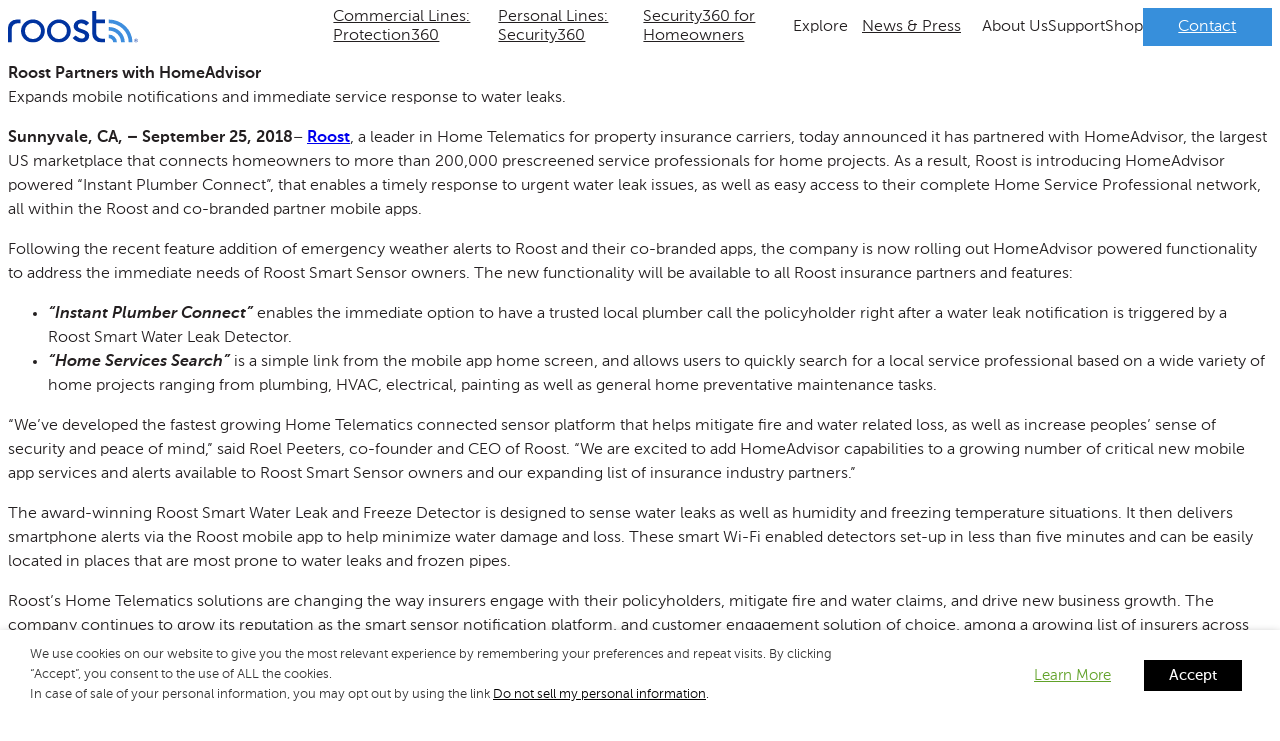

--- FILE ---
content_type: text/css
request_url: https://getroost.com/wp-content/plugins/viget-blocks-toolkit/build/style.css?ver=7f5c78fb12e84b3bcb5c
body_size: 327
content:
[class*=has-icon__] .wp-block-button__link,[class*=has-icon__] .wp-block-navigation-item__content,[class*=has-icon__] .wp-block-post-excerpt__more-link,[class*=has-icon__].wp-block-query-pagination-next,[class*=has-icon__].wp-block-query-pagination-previous,[class*=has-icon__].wp-block-read-more{align-items:center;display:flex;gap:.5em}[class*=has-icon__] .wp-block-button__link span[class$=__link-icon],[class*=has-icon__] .wp-block-navigation-item__content span[class$=__link-icon],[class*=has-icon__] .wp-block-post-excerpt__more-link span[class$=__link-icon],[class*=has-icon__].wp-block-query-pagination-next span[class$=__link-icon],[class*=has-icon__].wp-block-query-pagination-previous span[class$=__link-icon],[class*=has-icon__].wp-block-read-more span[class$=__link-icon]{line-height:0}[class*=has-icon__] .wp-block-button__link svg,[class*=has-icon__] .wp-block-navigation-item__content svg,[class*=has-icon__] .wp-block-post-excerpt__more-link svg,[class*=has-icon__].wp-block-query-pagination-next svg,[class*=has-icon__].wp-block-query-pagination-previous svg,[class*=has-icon__].wp-block-read-more svg{color:currentColor;fill:currentColor;height:.7em;width:1em}@media screen{[data-visibility-desktop=hide]{display:block!important}}@media(min-width:1024px){[data-visibility-desktop=hide]{display:none!important}}@media screen{[data-visibility-tablet=hide]{display:block!important}}@media(min-width:768px)and (max-width:1023px){[data-visibility-tablet=hide]{display:none!important}}@media screen{[data-visibility-mobile=hide]{display:block!important}}@media(max-width:767px){[data-visibility-mobile=hide]{display:none!important}}@media screen{[data-visibility-desktop=hide][data-visibility-mobile=hide],[data-visibility-desktop=hide][data-visibility-tablet=hide],[data-visibility-tablet=hide][data-visibility-mobile=hide]{display:block!important}}@media(min-width:768px){[data-visibility-desktop=hide][data-visibility-tablet=hide]{display:none!important}}@media(max-width:767px),(min-width:1024px){[data-visibility-desktop=hide][data-visibility-mobile=hide]{display:none!important}}@media(max-width:1023px){[data-visibility-tablet=hide][data-visibility-mobile=hide]{display:none!important}}@media screen{[data-visibility-desktop=hide][data-visibility-tablet=hide][data-visibility-mobile=hide]{display:none!important}}


--- FILE ---
content_type: text/css
request_url: https://getroost.com/wp-content/themes/roost/dist/assets/main-ZVrTV1Ti.css
body_size: 17959
content:
/*! tailwindcss v4.1.13 | MIT License | https://tailwindcss.com */@layer properties{@supports (((-webkit-hyphens:none)) and (not (margin-trim:inline))) or ((-moz-orient:inline) and (not (color:rgb(from red r g b)))){*,:before,:after,::backdrop{--tw-font-weight:initial;--tw-shadow:0 0 #0000;--tw-shadow-color:initial;--tw-shadow-alpha:100%;--tw-inset-shadow:0 0 #0000;--tw-inset-shadow-color:initial;--tw-inset-shadow-alpha:100%;--tw-ring-color:initial;--tw-ring-shadow:0 0 #0000;--tw-inset-ring-color:initial;--tw-inset-ring-shadow:0 0 #0000;--tw-ring-inset:initial;--tw-ring-offset-width:0px;--tw-ring-offset-color:#fff;--tw-ring-offset-shadow:0 0 #0000;--tw-border-style:solid;--tw-rotate-x:initial;--tw-rotate-y:initial;--tw-rotate-z:initial;--tw-skew-x:initial;--tw-skew-y:initial;--tw-blur:initial;--tw-brightness:initial;--tw-contrast:initial;--tw-grayscale:initial;--tw-hue-rotate:initial;--tw-invert:initial;--tw-opacity:initial;--tw-saturate:initial;--tw-sepia:initial;--tw-drop-shadow:initial;--tw-drop-shadow-color:initial;--tw-drop-shadow-alpha:100%;--tw-drop-shadow-size:initial;--tw-leading:initial;--tw-translate-x:0;--tw-translate-y:0;--tw-translate-z:0;--tw-content:"";--tw-duration:initial;--tw-ease:initial;--tw-backdrop-blur:initial;--tw-backdrop-brightness:initial;--tw-backdrop-contrast:initial;--tw-backdrop-grayscale:initial;--tw-backdrop-hue-rotate:initial;--tw-backdrop-invert:initial;--tw-backdrop-opacity:initial;--tw-backdrop-saturate:initial;--tw-backdrop-sepia:initial;--tw-scale-x:1;--tw-scale-y:1;--tw-scale-z:1}}}@layer theme{:root,:host{--font-sans:var(--wp--preset--font-family--body);--font-mono:ui-monospace,SFMono-Regular,Menlo,Monaco,Consolas,"Liberation Mono","Courier New",monospace;--color-red-600:red;--color-green-300:#99cb59;--color-green-500:#81d134;--color-blue-50:#f6f9fb;--color-blue-100:#e6eff4;--color-blue-200:#378fdb;--color-blue-400:#235b8b;--color-blue-600:#2a4878;--color-gray-50:#f9f9f9;--color-gray-100:#e2e2e2;--color-gray-200:gray;--color-gray-300:oklch(87.2% .01 258.338);--color-gray-400:#6a6b6d;--color-gray-500:oklch(55.1% .027 264.364);--color-gray-600:#5a5b5c;--color-gray-900:oklch(21% .034 264.665);--color-black:#000;--color-white:#fff;--spacing:.25rem;--text-xs:.625rem;--text-xs--line-height:calc(1/.75);--text-sm:clamp(.75rem,2vw + .1rem,.875rem);--text-sm--line-height:calc(1.25/.875);--text-base:clamp(.9375rem,2vw + .1rem,1.0625rem);--text-base--line-height: 1.5 ;--text-lg:clamp(1.25rem,3vw + .5rem,1.5rem);--text-lg--line-height:calc(1.75/1.125);--text-xl:clamp(1.5rem,3vw + 1rem,2rem);--text-xl--line-height:calc(1.75/1.25);--text-2xl:clamp(1.875rem,3vw + 2rem,2.25rem);--text-2xl--line-height:calc(2/1.5);--text-3xl:clamp(2rem,4vw + 1rem,2.5rem);--text-3xl--line-height: 1.2 ;--font-weight-normal:400;--font-weight-medium:500;--font-weight-bold:700;--radius-xs:.125rem;--radius-sm:.25rem;--radius-2xl:1rem;--radius-3xl:1.5rem;--ease-in-out:cubic-bezier(.4,0,.2,1);--blur-sm:8px;--aspect-video:16/9;--default-transition-duration:.15s;--default-transition-timing-function:cubic-bezier(.4,0,.2,1);--default-font-family:var(--font-sans);--default-mono-font-family:var(--font-mono);--gradient-cover-white:linear-gradient(90deg,#fff 0%,#fff 40%,#fff0 55%,#fff0 100%);--spacing-1:1px;--spacing-2:2px;--spacing-4:4px;--spacing-6:6px;--spacing-8:8px;--spacing-10:10px;--spacing-12:12px;--spacing-16:16px;--spacing-20:20px;--spacing-24:24px;--spacing-28:28px;--spacing-32:32px;--spacing-40:40px;--spacing-48:48px;--spacing-96:96px;--spacing-128:128px;--spacing-200:200px;--spacing-fluid-xs:clamp(var(--spacing-6),var(--spacing-6) + .3125vw,var(--spacing-12));--spacing-fluid-sm:clamp(var(--spacing-12),var(--spacing-12) + .5vw,var(--spacing-24));--spacing-fluid-md:clamp(var(--spacing-24),var(--spacing-24) + 1vw,var(--spacing-48));--spacing-fluid-lg:clamp(var(--spacing-48),var(--spacing-48) + 1.75vw,var(--spacing-96));--spacing-fluid-xl:clamp(var(--spacing-96),var(--spacing-96) + 2.5vw,var(--spacing-128));--spacing-fluid-2xl:clamp(var(--spacing-128),var(--spacing-128) + 3.75vw,var(--spacing-200));--text-zero:0;--text-2xs:.5rem;--text-little:.75rem;--text-regular:.9375rem;--text-md:clamp(1.0625rem,3vw + .1rem,1.125rem);--text-md-lg:clamp(1.125rem,3vw + .1rem,1.25rem);--text-huge:clamp(2.25rem,4vw + 2rem,2.75rem);--image-linkedin:url(/wp-content/themes/roost/src/images/linked-in.png);--image-app-store-download:url(/wp-content/themes/roost/src/images/download-app-store.svg);--image-google-play-download:url(/wp-content/themes/roost/src/images/download-google-play.png);--breakpoint-container:1680px;--breakpoint-content-wide:1230px;--radius-default:.1875rem;--radius-5xl:3.125rem;--color-btn-bg-color:var(--color-blue-200);--color-btn-text-color:var(--color-white);--color-btn-outline-border-color:var(--color-btn-bg-color);--color-btn-outline-text-color:var(--color-btn-bg-color)}}@layer base{*,:after,:before,::backdrop{box-sizing:border-box;border:0 solid;margin:0;padding:0}::file-selector-button{box-sizing:border-box;border:0 solid;margin:0;padding:0}html,:host{-webkit-text-size-adjust:100%;tab-size:4;line-height:1.5;font-family:var(--default-font-family,ui-sans-serif,system-ui,sans-serif,"Apple Color Emoji","Segoe UI Emoji","Segoe UI Symbol","Noto Color Emoji");font-feature-settings:var(--default-font-feature-settings,normal);font-variation-settings:var(--default-font-variation-settings,normal);-webkit-tap-highlight-color:transparent}hr{height:0;color:inherit;border-top-width:1px}abbr:where([title]){-webkit-text-decoration:underline dotted;text-decoration:underline dotted}h1,h2,h3,h4,h5,h6{font-size:inherit;font-weight:inherit}a{color:inherit;-webkit-text-decoration:inherit;text-decoration:inherit}b,strong{font-weight:bolder}code,kbd,samp,pre{font-family:var(--default-mono-font-family,ui-monospace,SFMono-Regular,Menlo,Monaco,Consolas,"Liberation Mono","Courier New",monospace);font-feature-settings:var(--default-mono-font-feature-settings,normal);font-variation-settings:var(--default-mono-font-variation-settings,normal);font-size:1em}small{font-size:80%}sub,sup{vertical-align:baseline;font-size:75%;line-height:0;position:relative}sub{bottom:-.25em}sup{top:-.5em}table{text-indent:0;border-color:inherit;border-collapse:collapse}:-moz-focusring{outline:auto}progress{vertical-align:baseline}summary{display:list-item}ol,ul,menu{list-style:none}img,svg,video,canvas,audio,iframe,embed,object{vertical-align:middle;display:block}img,video{max-width:100%;height:auto}button,input,select,optgroup,textarea{font:inherit;font-feature-settings:inherit;font-variation-settings:inherit;letter-spacing:inherit;color:inherit;opacity:1;background-color:#0000;border-radius:0}::file-selector-button{font:inherit;font-feature-settings:inherit;font-variation-settings:inherit;letter-spacing:inherit;color:inherit;opacity:1;background-color:#0000;border-radius:0}:where(select:is([multiple],[size])) optgroup{font-weight:bolder}:where(select:is([multiple],[size])) optgroup option{padding-inline-start:20px}::file-selector-button{margin-inline-end:4px}::placeholder{opacity:1}@supports (not ((-webkit-appearance:-apple-pay-button))) or (contain-intrinsic-size:1px){::placeholder{color:currentColor}@supports (color:color-mix(in lab,red,red)){::placeholder{color:color-mix(in oklab,currentcolor 50%,transparent)}}}textarea{resize:vertical}::-webkit-search-decoration{-webkit-appearance:none}::-webkit-date-and-time-value{min-height:1lh;text-align:inherit}::-webkit-datetime-edit{display:inline-flex}::-webkit-datetime-edit-fields-wrapper{padding:0}::-webkit-datetime-edit{padding-block:0}::-webkit-datetime-edit-year-field{padding-block:0}::-webkit-datetime-edit-month-field{padding-block:0}::-webkit-datetime-edit-day-field{padding-block:0}::-webkit-datetime-edit-hour-field{padding-block:0}::-webkit-datetime-edit-minute-field{padding-block:0}::-webkit-datetime-edit-second-field{padding-block:0}::-webkit-datetime-edit-millisecond-field{padding-block:0}::-webkit-datetime-edit-meridiem-field{padding-block:0}::-webkit-calendar-picker-indicator{line-height:1}:-moz-ui-invalid{box-shadow:none}button,input:where([type=button],[type=reset],[type=submit]){appearance:button}::file-selector-button{appearance:button}::-webkit-inner-spin-button{height:auto}::-webkit-outer-spin-button{height:auto}[hidden]:where(:not([hidden=until-found])),[x-cloak]{display:none!important}ul.wp-block-list{padding-left:var(--spacing-32);list-style-type:disc}ul.wp-block-list li{list-style-position:outside}ol.wp-block-list{padding-left:var(--spacing-32);list-style-type:decimal}ol.wp-block-list li{list-style-position:outside}a{text-decoration-line:underline}p:not(:empty):not(:last-child){margin-bottom:var(--spacing-24)}body{-webkit-font-smoothing:antialiased;-moz-osx-font-smoothing:grayscale}h1{font-size:var(--text-lg);line-height:var(--tw-leading,var(--text-lg--line-height))}@media (min-width:480px){h1{font-size:var(--text-xl);line-height:var(--tw-leading,var(--text-xl--line-height))}}@media (min-width:48rem){h1{font-size:var(--text-2xl);line-height:var(--tw-leading,var(--text-2xl--line-height))}}@media (min-width:64rem){h1{font-size:var(--text-3xl);line-height:var(--tw-leading,var(--text-3xl--line-height))}}h2{font-size:var(--text-lg);line-height:var(--tw-leading,var(--text-lg--line-height))}@media (min-width:40rem){h2{font-size:var(--text-xl);line-height:var(--tw-leading,var(--text-xl--line-height))}}@media (min-width:48rem){h2{font-size:var(--text-2xl);line-height:var(--tw-leading,var(--text-2xl--line-height))}}h3{font-size:var(--text-xl);line-height:var(--tw-leading,var(--text-xl--line-height))}h4{font-size:var(--text-lg);line-height:var(--tw-leading,var(--text-lg--line-height))}h5{font-size:var(--text-md)}h6,p.is-style-subheading{font-size:var(--text-base);line-height:var(--tw-leading,var(--text-base--line-height))}@media (min-width:480px){p.is-style-subheading{font-size:var(--text-md)}}@media (min-width:48rem){p.is-style-subheading{font-size:var(--text-md-lg)}}:is(h1,h2,h3,h4,h5,h6):has(strong){--tw-font-weight:var(--font-weight-normal)!important;font-weight:var(--font-weight-normal)!important}:is(h1,h2,h3,h4,h5,h6):has(strong) strong{--tw-font-weight:var(--font-weight-bold);font-weight:var(--font-weight-bold)}:is(h1,h2,h3,h4,h5,h6):has(+h1,+h2,+h3,+h4,+h5,+h6,+p.is-style-subheading):not(:last-child){margin-bottom:var(--spacing-fluid-xs)!important}:is(h1,h2,h3,h4,h5,h6):has(+p>em){margin-bottom:var(--spacing-4)!important}}@layer components{.entry-content>:not(:last-child){margin-bottom:calc(var(--spacing)*0)}main>.entry-content>:not(.alignfull),.is-layout-constrained>.acf-block-inner__container,.block-editor-block-list__block .acf-block-inner__container>.is-layout-constrained{max-width:var(--breakpoint-container);margin-inline:auto!important}.is-layout-constrained.is-content-justification-right>.acf-block-inner__container{text-align:right;justify-content:flex-end}.is-layout-constrained.is-content-justification-left>.acf-block-inner__container{text-align:left;justify-content:flex-start}}@layer utilities{.btn-outline{align-items:center;gap:var(--spacing-12);--tw-font-weight:var(--font-weight-bold);font-weight:var(--font-weight-bold);transition-property:color,background-color,border-color,outline-color,text-decoration-color,fill,stroke,--tw-gradient-from,--tw-gradient-via,--tw-gradient-to,opacity,box-shadow,transform,translate,scale,rotate,filter,-webkit-backdrop-filter,backdrop-filter,display,content-visibility,overlay,pointer-events;transition-timing-function:var(--tw-ease,var(--default-transition-timing-function));transition-duration:var(--tw-duration,var(--default-transition-duration));border-radius:.25rem;display:inline-flex}.btn-outline:focus-visible{--tw-ring-shadow:var(--tw-ring-inset,)0 0 0 calc(4px + var(--tw-ring-offset-width))var(--tw-ring-color,currentcolor);box-shadow:var(--tw-inset-shadow),var(--tw-inset-ring-shadow),var(--tw-ring-offset-shadow),var(--tw-ring-shadow),var(--tw-shadow);--tw-outline-style:none;outline-style:none}.btn-outline:disabled{pointer-events:none;opacity:.2}.btn-outline{min-height:var(--spacing-40);padding-inline:var(--spacing-20)}.btn-outline svg{width:var(--spacing-20);height:var(--spacing-20)}.btn-outline{border-style:var(--tw-border-style);border-width:2px;border-color:var(--color-btn-outline-border-color);color:var(--color-btn-outline-text-color);background-color:#0000}@media (hover:hover){.btn-outline:hover{border-color:var(--color-blue-600);background-color:var(--color-blue-600);color:var(--color-white)}}.btn-outline:active{background-color:#378fdb33}@supports (color:color-mix(in lab,red,red)){.btn-outline:active{background-color:color-mix(in oklab,var(--color-btn-outline-border-color)20%,transparent)}}.btn-outline:active{color:var(--color-btn-outline-text-color)}.btn-outline:focus-visible{background-color:#378fdb33}@supports (color:color-mix(in lab,red,red)){.btn-outline:focus-visible{background-color:color-mix(in oklab,var(--color-btn-outline-border-color)20%,transparent)}}.btn-outline:focus-visible{--tw-ring-color:var(--color-btn-outline-text-color)}.btn-default{align-items:center;gap:var(--spacing-12);--tw-font-weight:var(--font-weight-bold);font-weight:var(--font-weight-bold);transition-property:color,background-color,border-color,outline-color,text-decoration-color,fill,stroke,--tw-gradient-from,--tw-gradient-via,--tw-gradient-to,opacity,box-shadow,transform,translate,scale,rotate,filter,-webkit-backdrop-filter,backdrop-filter,display,content-visibility,overlay,pointer-events;transition-timing-function:var(--tw-ease,var(--default-transition-timing-function));transition-duration:var(--tw-duration,var(--default-transition-duration));border-radius:.25rem;display:inline-flex}.btn-default:focus-visible{--tw-ring-shadow:var(--tw-ring-inset,)0 0 0 calc(4px + var(--tw-ring-offset-width))var(--tw-ring-color,currentcolor);box-shadow:var(--tw-inset-shadow),var(--tw-inset-ring-shadow),var(--tw-ring-offset-shadow),var(--tw-ring-shadow),var(--tw-shadow);--tw-outline-style:none;outline-style:none}.btn-default:disabled{pointer-events:none;opacity:.2}.btn-default{min-height:var(--spacing-40);padding-inline:var(--spacing-20)}.btn-default svg{width:var(--spacing-20);height:var(--spacing-20)}.btn-default{background-color:var(--color-btn-bg-color);color:var(--color-btn-text-color)}@media (hover:hover){.btn-default:hover{background-color:var(--color-blue-400)}}.btn-default:active,.btn-default:focus-visible{background-color:var(--color-blue-400)}.btn-default:focus-visible{--tw-ring-color:var(--color-blue-400)}.relative{position:relative}.sticky{position:sticky}.container{width:100%}@media (min-width:480px){.container{max-width:480px}}@media (min-width:601px){.container{max-width:601px}}@media (min-width:781px){.container{max-width:781px}}@media (min-width:850px){.container{max-width:850px}}@media (min-width:1230px){.container{max-width:1230px}}@media (min-width:1250px){.container{max-width:1250px}}@media (min-width:1680px){.container{max-width:1680px}}@media (min-width:1740px){.container{max-width:1740px}}@media (min-width:40rem){.container{max-width:40rem}}@media (min-width:48rem){.container{max-width:48rem}}@media (min-width:64rem){.container{max-width:64rem}}@media (min-width:80rem){.container{max-width:80rem}}@media (min-width:96rem){.container{max-width:96rem}}.m-2{margin:var(--spacing-2)}.block{display:block}.contents{display:contents}.flex{display:flex}.grid{display:grid}.hidden{display:none}.size-full{width:100%;height:100%}.transform{transform:var(--tw-rotate-x,)var(--tw-rotate-y,)var(--tw-rotate-z,)var(--tw-skew-x,)var(--tw-skew-y,)}.rounded{border-radius:.25rem}.border{border-style:var(--tw-border-style);border-width:1px}.italic{font-style:italic}.underline{text-decoration-line:underline}.shadow{--tw-shadow:0 1px 3px 0 var(--tw-shadow-color,#0000001a),0 1px 2px -1px var(--tw-shadow-color,#0000001a);box-shadow:var(--tw-inset-shadow),var(--tw-inset-ring-shadow),var(--tw-ring-offset-shadow),var(--tw-ring-shadow),var(--tw-shadow)}.filter{filter:var(--tw-blur,)var(--tw-brightness,)var(--tw-contrast,)var(--tw-grayscale,)var(--tw-hue-rotate,)var(--tw-invert,)var(--tw-saturate,)var(--tw-sepia,)var(--tw-drop-shadow,)}}.acf-block:not(.acf-block-page-header)>.acf-innerblocks-container{display:contents}.gform_wrapper.gravity-theme label{cursor:pointer;font-size:var(--text-base);line-height:var(--tw-leading,var(--text-base--line-height))}.gform_wrapper.gravity-theme .gform_heading{margin-bottom:var(--spacing-fluid-sm)}.gform_wrapper.gravity-theme .gform_required_legend{font-size:var(--text-sm);line-height:var(--tw-leading,var(--text-sm--line-height))}.gform_wrapper.gravity-theme .gfield_label,.gform_wrapper.gravity-theme .gfield_radio label,.gform_wrapper.gravity-theme .gfield_description{font-size:var(--text-base);line-height:var(--tw-leading,var(--text-base--line-height));--tw-font-weight:var(--font-weight-normal);font-weight:var(--font-weight-normal)}.gform_wrapper.gravity-theme .gfield:not(.gfield--type-fileupload) .gfield_label,.gform_wrapper.gravity-theme .field_sublabel_below .ginput_complex.ginput_container label,.gform_wrapper.gravity-theme .field_sublabel_below div[class*=gfield_time_].ginput_container label{clip-path:inset(50%);white-space:nowrap;border-width:0;width:1px;height:1px;margin:-1px;padding:0;position:absolute;overflow:hidden}.gform_wrapper.gravity-theme input[type=color],.gform_wrapper.gravity-theme input[type=date],.gform_wrapper.gravity-theme input[type=datetime-local],.gform_wrapper.gravity-theme input[type=datetime],.gform_wrapper.gravity-theme input[type=email],.gform_wrapper.gravity-theme input[type=month],.gform_wrapper.gravity-theme input[type=number],.gform_wrapper.gravity-theme input[type=password],.gform_wrapper.gravity-theme input[type=search],.gform_wrapper.gravity-theme input[type=tel],.gform_wrapper.gravity-theme input[type=text],.gform_wrapper.gravity-theme input[type=time],.gform_wrapper.gravity-theme input[type=url],.gform_wrapper.gravity-theme input[type=week],.gform_wrapper.gravity-theme select,.gform_wrapper.gravity-theme textarea{border-style:var(--tw-border-style);border-width:1px;border-color:var(--color-blue-200);padding-inline:var(--spacing-fluid-sm);padding-block:var(--spacing-fluid-xs);font-size:var(--text-base);line-height:var(--tw-leading,var(--text-base--line-height))}.gform_wrapper.gravity-theme select{appearance:none;background-image:url(data:image/svg+xml;charset=US-ASCII,%3Csvg%20xmlns%3D%22http%3A%2F%2Fwww.w3.org%2F2000%2Fsvg%22%20width%3D%22292.4%22%20height%3D%22292.4%22%3E%3Cpath%20fill%3D%22%23231F20%22%20d%3D%22M287%2069.4a17.6%2017.6%200%200%200-13-5.4H18.4c-5%200-9.3%201.8-12.9%205.4A17.6%2017.6%200%200%200%200%2082.2c0%205%201.8%209.3%205.4%2012.9l128%20127.9c3.6%203.6%207.8%205.4%2012.8%205.4s9.2-1.8%2012.8-5.4L287%2095c3.5-3.5%205.4-7.8%205.4-12.8%200-5-1.9-9.2-5.5-12.8z%22%2F%3E%3C%2Fsvg%3E);background-position:right .7rem top 50%;background-repeat:no-repeat;background-size:.65rem}.gform_wrapper.gravity-theme .ginput_container input[type=checkbox],.gform_wrapper.gravity-theme .ginput_container input[type=radio]{margin-right:var(--spacing-6);aspect-ratio:1;width:var(--spacing-24);cursor:pointer;border-style:var(--tw-border-style);border-width:2px;border-color:var(--color-gray-200);padding:var(--spacing-10)}.gform_wrapper.gravity-theme .ginput_container input[type=checkbox]{border-radius:var(--radius-xs)}.gform_wrapper.gravity-theme .ginput_container input[type=radio]{border-radius:3.40282e38px}.gform_wrapper.gravity-theme input[type=file]{font-size:var(--text-regular)}.gform_wrapper.gravity-theme input[type=button]{align-items:center;gap:var(--spacing-12);--tw-font-weight:var(--font-weight-bold);font-weight:var(--font-weight-bold);transition-property:color,background-color,border-color,outline-color,text-decoration-color,fill,stroke,--tw-gradient-from,--tw-gradient-via,--tw-gradient-to,opacity,box-shadow,transform,translate,scale,rotate,filter,-webkit-backdrop-filter,backdrop-filter,display,content-visibility,overlay,pointer-events;transition-timing-function:var(--tw-ease,var(--default-transition-timing-function));transition-duration:var(--tw-duration,var(--default-transition-duration));border-radius:.25rem;display:inline-flex}.gform_wrapper.gravity-theme input[type=file]::file-selector-button{align-items:center;gap:var(--spacing-12);--tw-font-weight:var(--font-weight-bold);font-weight:var(--font-weight-bold);transition-property:color,background-color,border-color,outline-color,text-decoration-color,fill,stroke,--tw-gradient-from,--tw-gradient-via,--tw-gradient-to,opacity,box-shadow,transform,translate,scale,rotate,filter,-webkit-backdrop-filter,backdrop-filter,display,content-visibility,overlay,pointer-events;transition-timing-function:var(--tw-ease,var(--default-transition-timing-function));transition-duration:var(--tw-duration,var(--default-transition-duration));border-radius:.25rem;display:inline-flex}.gform_wrapper.gravity-theme input[type=file]::file-selector-button:focus-visible{--tw-ring-shadow:var(--tw-ring-inset,)0 0 0 calc(4px + var(--tw-ring-offset-width))var(--tw-ring-color,currentcolor);box-shadow:var(--tw-inset-shadow),var(--tw-inset-ring-shadow),var(--tw-ring-offset-shadow),var(--tw-ring-shadow),var(--tw-shadow);--tw-outline-style:none;outline-style:none}.gform_wrapper.gravity-theme input[type=file]::file-selector-button{min-height:var(--spacing-40);padding-inline:var(--spacing-20)}.gform_wrapper.gravity-theme input[type=file]::file-selector-button{border-style:var(--tw-border-style);border-width:2px;border-color:var(--color-btn-outline-border-color);color:var(--color-btn-outline-text-color);background-color:#0000}@media (hover:hover){.gform_wrapper.gravity-theme input[type=file]::file-selector-button:hover{border-color:var(--color-blue-600)}.gform_wrapper.gravity-theme input[type=file]::file-selector-button:hover{background-color:var(--color-blue-600)}.gform_wrapper.gravity-theme input[type=file]::file-selector-button:hover{color:var(--color-white)}}.gform_wrapper.gravity-theme input[type=file]::file-selector-button:active{background-color:#378fdb33}@supports (color:color-mix(in lab,red,red)){.gform_wrapper.gravity-theme input[type=file]::file-selector-button:active{background-color:color-mix(in oklab,var(--color-btn-outline-border-color)20%,transparent)}}.gform_wrapper.gravity-theme input[type=file]::file-selector-button:active{color:var(--color-btn-outline-text-color)}.gform_wrapper.gravity-theme input[type=file]::file-selector-button:focus-visible{background-color:#378fdb33}@supports (color:color-mix(in lab,red,red)){.gform_wrapper.gravity-theme input[type=file]::file-selector-button:focus-visible{background-color:color-mix(in oklab,var(--color-btn-outline-border-color)20%,transparent)}}.gform_wrapper.gravity-theme input[type=file]::file-selector-button:focus-visible{--tw-ring-color:var(--color-btn-outline-text-color)}.gform_wrapper.gravity-theme input[type=file]::file-selector-button{margin-right:var(--spacing-fluid-xs);cursor:pointer;font-size:var(--text-sm);line-height:var(--tw-leading,var(--text-sm--line-height));--tw-leading:1;--tw-font-weight:var(--font-weight-medium);line-height:1;font-weight:var(--font-weight-medium)}.gform_wrapper.gravity-theme input[type=button]:focus-visible{--tw-ring-shadow:var(--tw-ring-inset,)0 0 0 calc(4px + var(--tw-ring-offset-width))var(--tw-ring-color,currentcolor);box-shadow:var(--tw-inset-shadow),var(--tw-inset-ring-shadow),var(--tw-ring-offset-shadow),var(--tw-ring-shadow),var(--tw-shadow);--tw-outline-style:none;outline-style:none}.gform_wrapper.gravity-theme input[type=button]:disabled{pointer-events:none;opacity:.2}.gform_wrapper.gravity-theme input[type=button]{min-height:var(--spacing-40);padding-inline:var(--spacing-20)}.gform_wrapper.gravity-theme input[type=button] svg{width:var(--spacing-20);height:var(--spacing-20)}.gform_wrapper.gravity-theme input[type=button]{border-style:var(--tw-border-style);border-width:2px;border-color:var(--color-btn-outline-border-color);color:var(--color-btn-outline-text-color);background-color:#0000}@media (hover:hover){.gform_wrapper.gravity-theme input[type=button]:hover{border-color:var(--color-blue-600);background-color:var(--color-blue-600);color:var(--color-white)}}.gform_wrapper.gravity-theme input[type=button]:active{background-color:#378fdb33}@supports (color:color-mix(in lab,red,red)){.gform_wrapper.gravity-theme input[type=button]:active{background-color:color-mix(in oklab,var(--color-btn-outline-border-color)20%,transparent)}}.gform_wrapper.gravity-theme input[type=button]:active{color:var(--color-btn-outline-text-color)}.gform_wrapper.gravity-theme input[type=button]:focus-visible{background-color:#378fdb33}@supports (color:color-mix(in lab,red,red)){.gform_wrapper.gravity-theme input[type=button]:focus-visible{background-color:color-mix(in oklab,var(--color-btn-outline-border-color)20%,transparent)}}.gform_wrapper.gravity-theme input[type=button]:focus-visible{--tw-ring-color:var(--color-btn-outline-text-color)}.gform_wrapper.gravity-theme input[type=button]{margin-right:var(--spacing-fluid-xs);cursor:pointer;font-size:var(--text-sm);line-height:var(--tw-leading,var(--text-sm--line-height));--tw-leading:1;--tw-font-weight:var(--font-weight-medium);line-height:1;font-weight:var(--font-weight-medium)}.gform_wrapper.gravity-theme input[type=button]:hover{background-color:var(--color-blue-200);color:var(--color-white)}.gform_wrapper.gravity-theme input[type=file]:hover::file-selector-button{background-color:var(--color-blue-200);color:var(--color-white)}.gform_wrapper.gravity-theme .gform_fileupload_rules{padding-top:calc(var(--spacing)*0);font-size:var(--text-sm);line-height:var(--tw-leading,var(--text-sm--line-height))}.gform_wrapper.gravity-theme .gform_footer{padding-top:var(--spacing-fluid-md)}.gform_wrapper.gravity-theme .gform_footer button,.gform_wrapper.gravity-theme .gform_footer input,.gform_wrapper.gravity-theme .gform_page_footer button,.gform_wrapper.gravity-theme .gform_page_footer input{align-items:center;gap:var(--spacing-12);--tw-font-weight:var(--font-weight-bold);font-weight:var(--font-weight-bold);transition-property:color,background-color,border-color,outline-color,text-decoration-color,fill,stroke,--tw-gradient-from,--tw-gradient-via,--tw-gradient-to,opacity,box-shadow,transform,translate,scale,rotate,filter,-webkit-backdrop-filter,backdrop-filter,display,content-visibility,overlay,pointer-events;transition-timing-function:var(--tw-ease,var(--default-transition-timing-function));transition-duration:var(--tw-duration,var(--default-transition-duration));border-radius:.25rem;display:inline-flex}:is(.gform_wrapper.gravity-theme .gform_footer button,.gform_wrapper.gravity-theme .gform_footer input,.gform_wrapper.gravity-theme .gform_page_footer button,.gform_wrapper.gravity-theme .gform_page_footer input):focus-visible{--tw-ring-shadow:var(--tw-ring-inset,)0 0 0 calc(4px + var(--tw-ring-offset-width))var(--tw-ring-color,currentcolor);box-shadow:var(--tw-inset-shadow),var(--tw-inset-ring-shadow),var(--tw-ring-offset-shadow),var(--tw-ring-shadow),var(--tw-shadow);--tw-outline-style:none;outline-style:none}:is(.gform_wrapper.gravity-theme .gform_footer button,.gform_wrapper.gravity-theme .gform_footer input,.gform_wrapper.gravity-theme .gform_page_footer button,.gform_wrapper.gravity-theme .gform_page_footer input):disabled{pointer-events:none;opacity:.2}.gform_wrapper.gravity-theme .gform_footer button,.gform_wrapper.gravity-theme .gform_footer input,.gform_wrapper.gravity-theme .gform_page_footer button,.gform_wrapper.gravity-theme .gform_page_footer input{min-height:var(--spacing-40);padding-inline:var(--spacing-20)}:is(.gform_wrapper.gravity-theme .gform_footer button,.gform_wrapper.gravity-theme .gform_footer input,.gform_wrapper.gravity-theme .gform_page_footer button,.gform_wrapper.gravity-theme .gform_page_footer input) svg{width:var(--spacing-20);height:var(--spacing-20)}.gform_wrapper.gravity-theme .gform_footer button,.gform_wrapper.gravity-theme .gform_footer input,.gform_wrapper.gravity-theme .gform_page_footer button,.gform_wrapper.gravity-theme .gform_page_footer input{background-color:var(--color-btn-bg-color);color:var(--color-btn-text-color)}@media (hover:hover){:is(.gform_wrapper.gravity-theme .gform_footer button,.gform_wrapper.gravity-theme .gform_footer input,.gform_wrapper.gravity-theme .gform_page_footer button,.gform_wrapper.gravity-theme .gform_page_footer input):hover{background-color:var(--color-blue-400)}}:is(.gform_wrapper.gravity-theme .gform_footer button,.gform_wrapper.gravity-theme .gform_footer input,.gform_wrapper.gravity-theme .gform_page_footer button,.gform_wrapper.gravity-theme .gform_page_footer input):active,:is(.gform_wrapper.gravity-theme .gform_footer button,.gform_wrapper.gravity-theme .gform_footer input,.gform_wrapper.gravity-theme .gform_page_footer button,.gform_wrapper.gravity-theme .gform_page_footer input):focus-visible{background-color:var(--color-blue-400)}:is(.gform_wrapper.gravity-theme .gform_footer button,.gform_wrapper.gravity-theme .gform_footer input,.gform_wrapper.gravity-theme .gform_page_footer button,.gform_wrapper.gravity-theme .gform_page_footer input):focus-visible{--tw-ring-color:var(--color-blue-400)}.gform_wrapper.gravity-theme .gform_footer button,.gform_wrapper.gravity-theme .gform_footer input,.gform_wrapper.gravity-theme .gform_page_footer button,.gform_wrapper.gravity-theme .gform_page_footer input{cursor:pointer;padding-inline:var(--spacing-fluid-lg);padding-block:var(--spacing-fluid-sm);font-size:var(--text-md-lg)}.wp-site-blocks>footer>.wp-block-group:first-child{align-items:flex-start;column-gap:var(--spacing-fluid-sm);row-gap:var(--spacing-fluid-md);padding-top:var(--spacing-fluid-lg);padding-bottom:var(--spacing-fluid-md);flex-wrap:wrap;font-size:.9375rem}.wp-site-blocks>footer>.wp-block-group:first-child .wp-block-group:first-child{gap:var(--spacing-fluid-sm);flex-direction:column;flex-basis:100%;display:flex}:is(.wp-site-blocks>footer>.wp-block-group:first-child .wp-block-group:first-child>*){margin-inline:calc(var(--spacing)*0)!important}@media (min-width:48rem){.wp-site-blocks>footer>.wp-block-group:first-child .wp-block-group:first-child{flex-basis:45%}}@media (min-width:96rem){.wp-site-blocks>footer>.wp-block-group:first-child .wp-block-group:first-child{flex-basis:30%}.wp-site-blocks>footer>.wp-block-group:first-child>:not(:first-child){padding-top:3rem}}@media not all and (min-width:96rem){.wp-site-blocks>footer>.wp-block-group:first-child .wp-block-group:nth-child(2){flex-basis:30%}}@media not all and (min-width:48rem){.wp-site-blocks>footer>.wp-block-group:first-child .wp-block-group:nth-child(2){flex-basis:100%}}.wp-site-blocks>footer>.wp-block-group:first-child .wp-block-group:nth-child(2) p:has(strong){margin-bottom:var(--spacing-fluid-sm)}.wp-site-blocks>footer>.wp-block-group:first-child .wp-block-group:nth-child(2) .wp-block-button__link{padding-inline:var(--spacing-32);padding-block:var(--spacing-12);font-size:var(--text-base);line-height:var(--tw-leading,var(--text-base--line-height))}.wp-site-blocks>footer>.wp-block-group:first-child .wp-block-social-links.is-style-pill-shape{gap:var(--spacing-16)}@media (hover:hover){.wp-site-blocks>footer>.wp-block-group:first-child .wp-block-social-links.is-style-pill-shape .wp-social-link:hover{background-color:var(--color-gray-900)!important}}.wp-site-blocks>footer>.wp-block-group:first-child .wp-block-social-links.is-style-pill-shape .wp-social-link a{padding-inline:var(--spacing-6);color:var(--color-gray-300)}@media (hover:hover){.wp-site-blocks>footer>.wp-block-group:first-child .wp-block-social-links.is-style-pill-shape .wp-social-link a:hover{color:var(--color-white)}}@media not all and (min-width:96rem){.wp-site-blocks>footer>.wp-block-group:first-child nav.wp-block-navigation[aria-label*=Footer]{flex-basis:100%}.wp-site-blocks>footer>.wp-block-group:first-child nav.wp-block-navigation[aria-label*=Footer].items-justified-right,.wp-site-blocks>footer>.wp-block-group:first-child nav.wp-block-navigation[aria-label*=Footer] .items-justified-right{justify-content:flex-start}}.wp-site-blocks>footer>.wp-block-group:first-child nav.wp-block-navigation[aria-label*=Footer]>.wp-block-navigation__container{align-items:flex-start;gap:var(--spacing-fluid-md)}@media not all and (min-width:48rem){.wp-site-blocks>footer>.wp-block-group:first-child nav.wp-block-navigation[aria-label*=Footer]>.wp-block-navigation__container{flex-direction:column}}.wp-site-blocks>footer>.wp-block-group:first-child nav.wp-block-navigation[aria-label*=Footer]>.wp-block-navigation__container>li{min-width:160px}@media not all and (min-width:96rem){.wp-site-blocks>footer>.wp-block-group:first-child nav.wp-block-navigation[aria-label*=Footer]>.wp-block-navigation__container>li{flex-basis:100%;width:100%}}@media (min-width:96rem){.wp-site-blocks>footer>.wp-block-group:first-child nav.wp-block-navigation[aria-label*=Footer]>.wp-block-navigation__container>li{max-width:240px}}.wp-site-blocks>footer>.wp-block-group:first-child nav.wp-block-navigation[aria-label*=Footer]>.wp-block-navigation__container>li>.wp-block-navigation-item__content{margin-bottom:var(--spacing-16)}.wp-site-blocks>footer>.wp-block-group:first-child nav.wp-block-navigation[aria-label*=Footer] .has-child{flex-direction:column;align-items:flex-start}.wp-site-blocks>footer>.wp-block-group:first-child nav.wp-block-navigation[aria-label*=Footer] .has-child>.wp-block-navigation-item__content{--tw-font-weight:var(--font-weight-bold);font-weight:var(--font-weight-bold)}.wp-site-blocks>footer>.wp-block-group:first-child nav.wp-block-navigation[aria-label*=Footer] .has-child .wp-block-navigation__submenu-container{visibility:visible;border-style:var(--tw-border-style);width:100%;height:auto;padding:calc(var(--spacing)*0);opacity:1;background-color:#0000;border-width:0;position:relative}.wp-site-blocks>footer>.wp-block-group:first-child nav.wp-block-navigation[aria-label*=Footer] .has-child .wp-block-navigation__submenu-container .wp-block-navigation-item__content{border-bottom-style:var(--tw-border-style);border-bottom-width:1px;border-color:var(--color-gray-200);padding-block:var(--spacing-6);padding-left:calc(var(--spacing)*0)}.wp-site-blocks>footer>.wp-block-group:first-child nav.wp-block-navigation[aria-label*=Footer] .has-child .wp-block-navigation__submenu-container .wp-block-navigation-item__content:before{margin-right:var(--spacing-8);height:calc(var(--spacing)*0);width:calc(var(--spacing)*0);--tw-translate-y:7px;translate:var(--tw-translate-x)var(--tw-translate-y);border-block-style:var(--tw-border-style);border-block-width:4px;border-right-style:var(--tw-border-style);border-right-width:0;border-left-style:var(--tw-border-style);border-color:#0000;border-left-width:6.9px;border-left-color:var(--color-white);--tw-content:"";content:var(--tw-content);display:inline-block}.wp-site-blocks>footer .wp-block-group:last-child{padding-block:var(--spacing-fluid-sm);font-size:var(--text-sm);line-height:var(--tw-leading,var(--text-sm--line-height))}@media not all and (min-width:48rem){.wp-site-blocks>footer .wp-block-group:last-child{flex-direction:column}}@media (min-width:48rem){.wp-site-blocks>footer .wp-block-group:last-child{padding-block:var(--spacing-fluid-xs)}}.wp-site-blocks>footer .wp-block-group:last-child p{padding-block:var(--spacing-4)}@media (min-width:48rem){.wp-site-blocks>footer .wp-block-group:last-child p{padding-block:var(--spacing-8)}}.wp-site-blocks>footer .wp-block-group:last-child a{padding-inline:var(--spacing-4);text-decoration-line:none;display:inline-block}@media (hover:hover){.wp-site-blocks>footer .wp-block-group:last-child a:hover{text-decoration-line:underline}}@media not all and (min-width:1680px){.wp-site-blocks>header{padding-right:calc(var(--spacing)*0)!important}}@media not all and (min-width:1250px){.wp-site-blocks>header .wp-block-group:has(>.wp-block-site-logo){--tw-translate-x: -50% ;translate:var(--tw-translate-x)var(--tw-translate-y);position:absolute;left:50%}}.wp-site-blocks>header .wp-block-group:has(>.acf-block-navigation-container){width:100%}@media (min-width:1250px){.wp-site-blocks>header .wp-block-group:has(>.acf-block-navigation-container){width:calc(100% - 160px)}}@media not all and (min-width:1250px){.wp-site-blocks>header .wp-block-group:has(>.acf-block-navigation-container) .acf-block-navigation-container{align-items:flex-start}}:is(.wp-site-blocks>main>.entry-content,.editor-styles-wrapper .is-root-container)>.wp-block-group,:is(.wp-site-blocks>main>.entry-content,.editor-styles-wrapper .is-root-container)>:not(.acf-block-carousel,.wp-block-cover,.wp-block-separator,.acf-block-page-header,.wp-block-image,p):not(:empty){padding-block:var(--spacing-fluid-lg)}@media (min-width:40rem){:is(.wp-site-blocks>main>.entry-content,.editor-styles-wrapper .is-root-container)>.wp-block-group,:is(.wp-site-blocks>main>.entry-content,.editor-styles-wrapper .is-root-container)>:not(.acf-block-carousel,.wp-block-cover,.wp-block-separator,.acf-block-page-header,.wp-block-image,p):not(:empty){padding-block:var(--spacing-fluid-lg)}}@media not all and (min-width:781px){:is(:is(.wp-site-blocks>main>.entry-content,.editor-styles-wrapper .is-root-container)>.wp-block-group,:is(.wp-site-blocks>main>.entry-content,.editor-styles-wrapper .is-root-container)>:not(.acf-block-carousel,.wp-block-cover,.wp-block-separator,.acf-block-page-header,.wp-block-image,p):not(:empty)):has(.wp-block-media-text.is-style-text-background:last-child){padding-bottom:calc(var(--spacing)*0)}}:is(:is(.wp-site-blocks>main>.entry-content,.editor-styles-wrapper .is-root-container) .wp-block-group.is-layout-flex.is-vertical,:is(.wp-site-blocks>main>.entry-content,.editor-styles-wrapper .is-root-container) .wp-block-group.is-layout-constrained)>:not(:last-child){margin-bottom:var(--spacing-fluid-md)}.wp-site-blocks>main>article>.entry-content>.wp-block-group,.wp-site-blocks>main>article>.entry-content>:not(.acf-block-carousel,.wp-block-cover,.wp-block-separator,.acf-block-page-header,.wp-block-image,p):not(:empty){padding-block:var(--spacing-fluid-md)}.wp-site-blocks>main>article>.entry-content>p:not(:last-child):not(:empty){margin-bottom:var(--spacing-fluid-sm)}.wp-block-button .wp-block-button__link{align-items:center;gap:var(--spacing-12);--tw-font-weight:var(--font-weight-bold);font-weight:var(--font-weight-bold);transition-property:color,background-color,border-color,outline-color,text-decoration-color,fill,stroke,--tw-gradient-from,--tw-gradient-via,--tw-gradient-to,opacity,box-shadow,transform,translate,scale,rotate,filter,-webkit-backdrop-filter,backdrop-filter,display,content-visibility,overlay,pointer-events;transition-timing-function:var(--tw-ease,var(--default-transition-timing-function));transition-duration:var(--tw-duration,var(--default-transition-duration));border-radius:.25rem;display:inline-flex}.wp-block-button .wp-block-button__link:focus-visible{--tw-ring-shadow:var(--tw-ring-inset,)0 0 0 calc(4px + var(--tw-ring-offset-width))var(--tw-ring-color,currentcolor);box-shadow:var(--tw-inset-shadow),var(--tw-inset-ring-shadow),var(--tw-ring-offset-shadow),var(--tw-ring-shadow),var(--tw-shadow);--tw-outline-style:none;outline-style:none}.wp-block-button .wp-block-button__link:disabled{pointer-events:none;opacity:.2}.wp-block-button .wp-block-button__link{min-height:var(--spacing-40);padding-inline:var(--spacing-20)}.wp-block-button .wp-block-button__link svg{width:var(--spacing-20);height:var(--spacing-20)}.wp-block-button .wp-block-button__link{background-color:var(--color-btn-bg-color);color:var(--color-btn-text-color)}@media (hover:hover){.wp-block-button .wp-block-button__link:hover{background-color:var(--color-blue-400)}}.wp-block-button .wp-block-button__link:active,.wp-block-button .wp-block-button__link:focus-visible{background-color:var(--color-blue-400)}.wp-block-button .wp-block-button__link:focus-visible{--tw-ring-color:var(--color-blue-400)}.wp-block-button .wp-block-button__link.has-blue-200-background-color:hover{background-color:var(--color-blue-600)!important}.wp-block-button .wp-block-button__link.has-white-background-color:hover{background-color:var(--color-blue-100)!important}.wp-block-button .wp-block-button__link:has(strong){font-size:var(--text-base);line-height:var(--tw-leading,var(--text-base--line-height));--tw-leading:1;--tw-font-weight:var(--font-weight-normal);line-height:1;font-weight:var(--font-weight-normal);display:inline-block}.wp-block-button .wp-block-button__link:has(strong) strong{--tw-font-weight:var(--font-weight-bold);font-weight:var(--font-weight-bold);display:inline-block}.wp-block-button .wp-block-button__link:has(strong) strong:first-child{margin-bottom:var(--spacing-4);font-size:var(--text-md-lg)}.wp-block-button .wp-block-button__link:has(strong) strong:last-child{margin-top:var(--spacing-6);font-size:var(--text-md-lg)}.wp-block-button.is-style-outline .wp-block-button__link{align-items:center;gap:var(--spacing-12);--tw-font-weight:var(--font-weight-bold);font-weight:var(--font-weight-bold);transition-property:color,background-color,border-color,outline-color,text-decoration-color,fill,stroke,--tw-gradient-from,--tw-gradient-via,--tw-gradient-to,opacity,box-shadow,transform,translate,scale,rotate,filter,-webkit-backdrop-filter,backdrop-filter,display,content-visibility,overlay,pointer-events;transition-timing-function:var(--tw-ease,var(--default-transition-timing-function));transition-duration:var(--tw-duration,var(--default-transition-duration));border-radius:.25rem;display:inline-flex}.wp-block-button.is-style-outline .wp-block-button__link:focus-visible{--tw-ring-shadow:var(--tw-ring-inset,)0 0 0 calc(4px + var(--tw-ring-offset-width))var(--tw-ring-color,currentcolor);box-shadow:var(--tw-inset-shadow),var(--tw-inset-ring-shadow),var(--tw-ring-offset-shadow),var(--tw-ring-shadow),var(--tw-shadow);--tw-outline-style:none;outline-style:none}.wp-block-button.is-style-outline .wp-block-button__link:disabled{pointer-events:none;opacity:.2}.wp-block-button.is-style-outline .wp-block-button__link{min-height:var(--spacing-40);padding-inline:var(--spacing-20)}.wp-block-button.is-style-outline .wp-block-button__link svg{width:var(--spacing-20);height:var(--spacing-20)}.wp-block-button.is-style-outline .wp-block-button__link{border-style:var(--tw-border-style);border-width:2px;border-color:var(--color-btn-outline-border-color);color:var(--color-btn-outline-text-color);background-color:#0000}@media (hover:hover){.wp-block-button.is-style-outline .wp-block-button__link:hover{border-color:var(--color-blue-600);background-color:var(--color-blue-600);color:var(--color-white)}}.wp-block-button.is-style-outline .wp-block-button__link:active{background-color:#378fdb33}@supports (color:color-mix(in lab,red,red)){.wp-block-button.is-style-outline .wp-block-button__link:active{background-color:color-mix(in oklab,var(--color-btn-outline-border-color)20%,transparent)}}.wp-block-button.is-style-outline .wp-block-button__link:active{color:var(--color-btn-outline-text-color)}.wp-block-button.is-style-outline .wp-block-button__link:focus-visible{background-color:#378fdb33}@supports (color:color-mix(in lab,red,red)){.wp-block-button.is-style-outline .wp-block-button__link:focus-visible{background-color:color-mix(in oklab,var(--color-btn-outline-border-color)20%,transparent)}}.wp-block-button.is-style-outline .wp-block-button__link:focus-visible{--tw-ring-color:var(--color-btn-outline-text-color)}.wp-block-button.is-style-outline .wp-block-button__link.has-white-color{border-color:var(--color-white)}.wp-block-button.is-style-icon-only .wp-block-button__link{gap:calc(var(--spacing)*0);font-size:var(--text-zero)}.wp-block-button.is-style-plain .wp-block-button__link{min-height:calc(var(--spacing)*0);border-style:var(--tw-border-style);padding:calc(var(--spacing)*0);--tw-leading:1;--tw-font-weight:var(--font-weight-normal);line-height:1;font-weight:var(--font-weight-normal);color:var(--color-blue-200);background-color:#0000;border-width:0;border-radius:0}@media (hover:hover){.wp-block-button.is-style-plain .wp-block-button__link:hover{text-decoration-line:underline}}.wp-block-button.is-style-large .wp-block-button__link{padding-inline:var(--spacing-fluid-md);padding-block:var(--spacing-fluid-sm);font-size:var(--text-md-lg)}.wp-block-button.is-style-linkedin .wp-block-button__link{height:var(--spacing-10);background-color:#0000;background-image:var(--image-linkedin);width:78px;padding:calc(var(--spacing)*0);font-size:var(--text-zero);background-position:50%;background-repeat:no-repeat;background-size:contain;border-radius:0;position:relative}.wp-block-button.is-style-linkedin .wp-block-button__link:before{top:var(--spacing-2);left:calc(var(--spacing-6)*-1);border-radius:var(--radius-sm);border-style:var(--tw-border-style);width:calc(100% + 12px);height:calc(100% - 4px);transition-property:color,background-color,border-color,outline-color,text-decoration-color,fill,stroke,--tw-gradient-from,--tw-gradient-via,--tw-gradient-to;transition-timing-function:var(--tw-ease,var(--default-transition-timing-function));transition-duration:var(--tw-duration,var(--default-transition-duration));--tw-duration:.2s;--tw-ease:var(--ease-in-out);transition-duration:.2s;transition-timing-function:var(--ease-in-out);--tw-content:"";content:var(--tw-content);border-width:1px;border-color:#0000;position:absolute}.wp-block-button.is-style-linkedin .wp-block-button__link:hover:before,.wp-block-button.is-style-linkedin .wp-block-button__link:focus-visible:before{border-color:var(--color-blue-600)}.wp-block-button.is-style-app-store .wp-block-button__link{background-color:#0000;background-image:var(--image-app-store-download);width:150px;height:50px;padding:calc(var(--spacing)*0);font-size:var(--text-zero);background-position:50%;background-repeat:no-repeat;background-size:contain;border-radius:0;position:relative}.wp-block-button.is-style-app-store .wp-block-button__link:before{top:calc(var(--spacing-2)*-1);left:calc(var(--spacing-4)*-1);border-radius:var(--radius-sm);border-style:var(--tw-border-style);width:calc(100% + 8px);height:calc(100% + 6px);transition-property:color,background-color,border-color,outline-color,text-decoration-color,fill,stroke,--tw-gradient-from,--tw-gradient-via,--tw-gradient-to;transition-timing-function:var(--tw-ease,var(--default-transition-timing-function));transition-duration:var(--tw-duration,var(--default-transition-duration));--tw-duration:.2s;--tw-ease:var(--ease-in-out);transition-duration:.2s;transition-timing-function:var(--ease-in-out);--tw-content:"";content:var(--tw-content);border-width:1px;border-color:#0000;position:absolute}.wp-block-button.is-style-app-store .wp-block-button__link:hover:before,.wp-block-button.is-style-app-store .wp-block-button__link:focus-visible:before{border-color:var(--color-blue-600)}.wp-block-button.is-style-google-play .wp-block-button__link{background-color:#0000;background-image:var(--image-google-play-download);width:170px;height:50px;padding:calc(var(--spacing)*0);font-size:var(--text-zero);background-position:50%;background-repeat:no-repeat;background-size:contain;border-radius:0;position:relative}.wp-block-button.is-style-google-play .wp-block-button__link:before{top:calc(var(--spacing-2)*-1);left:calc(var(--spacing-4)*-1);border-radius:var(--radius-sm);border-style:var(--tw-border-style);width:calc(100% + 8px);height:calc(100% + 6px);transition-property:color,background-color,border-color,outline-color,text-decoration-color,fill,stroke,--tw-gradient-from,--tw-gradient-via,--tw-gradient-to;transition-timing-function:var(--tw-ease,var(--default-transition-timing-function));transition-duration:var(--tw-duration,var(--default-transition-duration));--tw-duration:.2s;--tw-ease:var(--ease-in-out);transition-duration:.2s;transition-timing-function:var(--ease-in-out);--tw-content:"";content:var(--tw-content);border-width:1px;border-color:#0000;position:absolute}.wp-block-button.is-style-google-play .wp-block-button__link:hover:before,.wp-block-button.is-style-google-play .wp-block-button__link:focus-visible:before{border-color:var(--color-blue-600)}.wp-block-navigation-link.is-style-button>a{align-items:center;gap:var(--spacing-12);--tw-font-weight:var(--font-weight-bold);font-weight:var(--font-weight-bold);transition-property:color,background-color,border-color,outline-color,text-decoration-color,fill,stroke,--tw-gradient-from,--tw-gradient-via,--tw-gradient-to,opacity,box-shadow,transform,translate,scale,rotate,filter,-webkit-backdrop-filter,backdrop-filter,display,content-visibility,overlay,pointer-events;transition-timing-function:var(--tw-ease,var(--default-transition-timing-function));transition-duration:var(--tw-duration,var(--default-transition-duration));border-radius:.25rem;display:inline-flex}.wp-block-navigation-link.is-style-button>a:focus-visible{--tw-ring-shadow:var(--tw-ring-inset,)0 0 0 calc(4px + var(--tw-ring-offset-width))var(--tw-ring-color,currentcolor);box-shadow:var(--tw-inset-shadow),var(--tw-inset-ring-shadow),var(--tw-ring-offset-shadow),var(--tw-ring-shadow),var(--tw-shadow);--tw-outline-style:none;outline-style:none}.wp-block-navigation-link.is-style-button>a:disabled{pointer-events:none;opacity:.2}.wp-block-navigation-link.is-style-button>a{min-height:var(--spacing-40);padding-inline:var(--spacing-20)}.wp-block-navigation-link.is-style-button>a svg{width:var(--spacing-20);height:var(--spacing-20)}.wp-block-navigation-link.is-style-button>a{background-color:var(--color-btn-bg-color);color:var(--color-btn-text-color)}@media (hover:hover){.wp-block-navigation-link.is-style-button>a:hover{background-color:var(--color-blue-400)}}.wp-block-navigation-link.is-style-button>a:active,.wp-block-navigation-link.is-style-button>a:focus-visible{background-color:var(--color-blue-400)}.wp-block-navigation-link.is-style-button>a:focus-visible{--tw-ring-color:var(--color-blue-400)}.wp-block-navigation-link.is-style-button>a{border-radius:0}.wp-block-navigation-link.is-style-button>a.wp-block-navigation-item__content{margin:calc(var(--spacing)*0);padding-inline:var(--spacing-48);padding-block:calc(var(--spacing)*22);font-size:1rem!important}.wp-block-navigation-link.is-style-button>a .wp-block-navigation-item__label{color:var(--color-btn-text-color)}.wp-block-columns{gap:var(--spacing-fluid-md)}@media not all and (min-width:781px){.wp-block-columns .wp-block-columns{flex-wrap:nowrap!important}}@media not all and (min-width:40rem){.wp-block-columns .wp-block-columns{flex-wrap:wrap!important}}.wp-block-columns .wp-block-group.is-layout-flex.is-vertical{padding:var(--spacing-fluid-md)}.wp-block-columns .wp-block-group.is-layout-flex.is-vertical>:not(:last-child){margin-bottom:var(--spacing-fluid-sm)!important}.wp-block-columns .wp-block-column.has-background{padding:var(--spacing-fluid-md)}.wp-block-columns.is-style-rounded-shadow{border-radius:var(--radius-3xl);--tw-shadow-alpha:20%;--tw-shadow:0 10px 15px -3px var(--tw-shadow-color,oklab(0% 0 0/.2)),0 4px 6px -4px var(--tw-shadow-color,oklab(0% 0 0/.2));box-shadow:var(--tw-inset-shadow),var(--tw-inset-ring-shadow),var(--tw-ring-offset-shadow),var(--tw-ring-shadow),var(--tw-shadow);overflow:hidden}.wp-block-columns:has(.wp-block-list.is-style-checkmarks){row-gap:calc(var(--spacing)*0)}.wp-block-cover{padding:calc(var(--spacing)*0)}@media (min-width:64rem){.wp-block-cover{padding-right:var(--wp--style--root--padding-right);padding-left:var(--wp--style--root--padding-left)}}.wp-block-cover{padding-block:var(--spacing-fluid-md)}@media not all and (min-width:64rem){.wp-block-cover{flex-wrap:wrap;overflow:hidden}}.wp-block-cover .wp-block-cover__inner-container{max-width:var(--breakpoint-container);width:100%!important;margin-inline:auto!important}.wp-block-cover .wp-block-heading{margin-bottom:var(--spacing-fluid-xs)}.wp-block-cover p{margin-bottom:var(--spacing-fluid-sm)}.wp-block-cover .is-style-plain{font-size:var(--text-md)}.wp-block-group:has(.wp-block-footnotes){font-size:var(--text-regular)}.wp-block-group:has(.wp-block-footnotes)>:not(:last-child):not(:empty){margin-bottom:var(--spacing-fluid-sm)!important}.wp-block-footnotes{padding-left:calc(var(--spacing)*0);counter-reset:footnote-item;list-style-type:none}.wp-block-footnotes li{margin-bottom:var(--spacing-fluid-sm);counter-increment:footnote-item;list-style-type:none;position:relative}.wp-block-footnotes li:before{vertical-align:super;font-size:var(--text-xs);line-height:var(--tw-leading,var(--text-xs--line-height));--tw-content:counter(footnote-item);content:var(--tw-content);position:absolute;top:-2px;left:-7px}@media (min-width:781px){.wp-block-group.is-style-transparent-background.has-white-background-color:not(:has(.acf-block-text-icon-cards)),.wp-block-group.is-style-transparent-background.has-white-background-color .acf-block-text-icon-cards{background-color:#ffffffe6!important}@supports (color:color-mix(in lab,red,red)){.wp-block-group.is-style-transparent-background.has-white-background-color:not(:has(.acf-block-text-icon-cards)),.wp-block-group.is-style-transparent-background.has-white-background-color .acf-block-text-icon-cards{background-color:color-mix(in oklab,var(--color-white)90%,transparent)!important}}.wp-block-group.is-style-transparent-background.has-white-background-color:not(:has(.acf-block-text-icon-cards)),.wp-block-group.is-style-transparent-background.has-white-background-color .acf-block-text-icon-cards{--tw-shadow:0 10px 15px -3px var(--tw-shadow-color,#0000001a),0 4px 6px -4px var(--tw-shadow-color,#0000001a);box-shadow:var(--tw-inset-shadow),var(--tw-inset-ring-shadow),var(--tw-ring-offset-shadow),var(--tw-ring-shadow),var(--tw-shadow);--tw-backdrop-blur:blur(var(--blur-sm));-webkit-backdrop-filter:var(--tw-backdrop-blur,)var(--tw-backdrop-brightness,)var(--tw-backdrop-contrast,)var(--tw-backdrop-grayscale,)var(--tw-backdrop-hue-rotate,)var(--tw-backdrop-invert,)var(--tw-backdrop-opacity,)var(--tw-backdrop-saturate,)var(--tw-backdrop-sepia,);backdrop-filter:var(--tw-backdrop-blur,)var(--tw-backdrop-brightness,)var(--tw-backdrop-contrast,)var(--tw-backdrop-grayscale,)var(--tw-backdrop-hue-rotate,)var(--tw-backdrop-invert,)var(--tw-backdrop-opacity,)var(--tw-backdrop-saturate,)var(--tw-backdrop-sepia,)}}.wp-block-group.is-style-transparent-background.has-white-background-color:has(.acf-block-text-icon-cards){background-color:#0000!important}@media not all and (min-width:781px){.wp-block-group.is-style-transparent-background.has-white-background-color .acf-block-text-icon-card{background-color:#ffffffe6}@supports (color:color-mix(in lab,red,red)){.wp-block-group.is-style-transparent-background.has-white-background-color .acf-block-text-icon-card{background-color:color-mix(in oklab,var(--color-white)90%,transparent)}}.wp-block-group.is-style-transparent-background.has-white-background-color .acf-block-text-icon-card{--tw-shadow:0 10px 15px -3px var(--tw-shadow-color,#0000001a),0 4px 6px -4px var(--tw-shadow-color,#0000001a);box-shadow:var(--tw-inset-shadow),var(--tw-inset-ring-shadow),var(--tw-ring-offset-shadow),var(--tw-ring-shadow),var(--tw-shadow);--tw-backdrop-blur:blur(var(--blur-sm));-webkit-backdrop-filter:var(--tw-backdrop-blur,)var(--tw-backdrop-brightness,)var(--tw-backdrop-contrast,)var(--tw-backdrop-grayscale,)var(--tw-backdrop-hue-rotate,)var(--tw-backdrop-invert,)var(--tw-backdrop-opacity,)var(--tw-backdrop-saturate,)var(--tw-backdrop-sepia,);backdrop-filter:var(--tw-backdrop-blur,)var(--tw-backdrop-brightness,)var(--tw-backdrop-contrast,)var(--tw-backdrop-grayscale,)var(--tw-backdrop-hue-rotate,)var(--tw-backdrop-invert,)var(--tw-backdrop-opacity,)var(--tw-backdrop-saturate,)var(--tw-backdrop-sepia,)}}.wp-block-group.is-style-transparent-background.alignwide:has(.acf-block-text-icon-cards){max-width:900px;margin-bottom:var(--spacing-fluid-xs)!important}@media not all and (min-width:48rem){.wp-block-group[style*=save-millions-bg]{background-size:500%!important}}.wp-block-group .wp-block-group[style*="rocket-bg.jpg"]{padding-left:var(--spacing-fluid-md)}@media (min-width:64rem){.wp-block-group .wp-block-group[style*="rocket-bg.jpg"]{padding-left:30%}}@media (min-width:96rem){.wp-block-group .wp-block-group[style*="rocket-bg.jpg"]{padding-left:20%}}@media not all and (min-width:64rem){.wp-block-group .wp-block-group[style*="rocket-bg.jpg"]{background-image:none!important}}.wp-block-group.is-style-arch-pattern{position:relative}.wp-block-group.is-style-arch-pattern:before{top:calc(var(--spacing)*0);left:calc(var(--spacing)*0);--tw-content:"";content:var(--tw-content);background-image:url([data-uri]);background-position:50%;background-repeat:no-repeat;width:100%;height:38px;position:absolute}.wp-block-list{padding-left:var(--spacing-fluid-sm)}.wp-block-list.is-style-none{padding-left:calc(var(--spacing)*0)}.wp-block-list.is-style-none li{list-style-type:none}.wp-block-list.is-style-dashes li{list-style-type:none;position:relative}.wp-block-list.is-style-dashes li:before{top:var(--spacing-12);left:calc(var(--spacing-16)*-1);height:var(--spacing-2);background-color:var(--color-gray-900);--tw-content:"";content:var(--tw-content);border-radius:3.40282e38px;width:10px;position:absolute}.wp-block-list.is-style-checkmarks{max-width:400px;margin-inline:auto}.wp-block-list.is-style-checkmarks li{margin-bottom:var(--spacing-fluid-sm);font-size:var(--text-md);list-style-type:none;position:relative}.wp-block-list.is-style-checkmarks li strong{margin-bottom:var(--spacing-2);font-size:var(--text-md-lg);display:inline-block}.wp-block-list.is-style-checkmarks li:before{top:calc(var(--spacing-4)*-1);left:calc(var(--spacing-24)*-1);height:var(--spacing-16);width:var(--spacing-16);font-size:var(--text-lg);line-height:var(--tw-leading,var(--text-lg--line-height));color:var(--color-green-500);--tw-content:"✓";content:var(--tw-content);position:absolute}.wp-block-media-text{gap:var(--spacing-fluid-md)}.wp-block-media-text .wp-block-heading{margin-bottom:var(--spacing-fluid-xs)}.wp-block-media-text.is-style-text-background{background-color:#0000!important}.wp-block-media-text.is-style-text-background.has-blue-50-background-color .wp-block-media-text__content{background-color:var(--color-blue-50);padding-block:var(--spacing-fluid-md)}@media not all and (min-width:781px){.wp-block-media-text.is-style-text-background.has-blue-50-background-color .wp-block-media-text__content{margin-right:calc(var(--wp--style--root--padding-right)*-1);margin-left:calc(var(--wp--style--root--padding-left)*-1)}}.wp-block-media-text .wp-block-media-text__content{align-self:flex-start}.wp-block-media-text.is-vertically-aligned-center .wp-block-media-text__content{align-self:center}.wp-block-media-text:not(.has-media-on-the-right,.is-style-text-background) .wp-block-media-text__content{padding-left:calc(var(--spacing)*0)}.wp-block-media-text.has-media-on-the-right:not(.is-style-text-background) .wp-block-media-text__content{padding-right:calc(var(--spacing)*0)}.wp-block-media-text:has(+.wp-block-media-text):not(:last-child){margin-bottom:var(--spacing-fluid-lg)!important}.header-navigation{top:calc(var(--spacing)*0);border-bottom-style:var(--tw-border-style);border-bottom-width:1px;border-color:var(--color-gray-100);background-color:var(--color-white)}@media not all and (min-width:1250px){.header-navigation{z-index:20;position:sticky}}@media (min-width:601px){.header-navigation{top:var(--wp-admin--admin-bar--height,0px)}}@media (min-width:1250px){.header-navigation{top:auto}}.header-navigation:where(.dark,.dark *){background-color:var(--color-black)}.header-navigation .wp-block-navigation{gap:var(--spacing-1);flex-direction:column;width:100%;display:flex}@media (min-width:1250px){.header-navigation .wp-block-navigation{flex-direction:row;width:auto}}.header-navigation .wp-block-navigation .wp-block-navigation__responsive-container-open,.header-navigation .wp-block-navigation .wp-block-navigation__responsive-container-close,.header-navigation .wp-block-navigation .wp-block-navigation__submenu-icon{display:none}.header-navigation .wp-block-navigation .wp-block-navigation__responsive-container{display:block;position:relative}@media not all and (min-width:1250px){.header-navigation .wp-block-navigation .wp-block-navigation__responsive-container{width:100%}}.header-navigation .wp-block-navigation .wp-block-navigation-item{align-self:stretch;align-items:center;display:flex}@media (min-width:1250px){.header-navigation .wp-block-navigation .wp-block-navigation-item{justify-content:center}}.header-navigation .wp-block-navigation .wp-block-navigation-item:hover,.header-navigation .wp-block-navigation .wp-block-navigation-item:focus-visible{background-color:var(--color-gray-400);color:var(--color-white)}@media (min-width:1250px){.header-navigation .wp-block-navigation .wp-block-navigation-item:hover,.header-navigation .wp-block-navigation .wp-block-navigation-item:focus-visible{background-color:var(--color-blue-200)}}@media not all and (min-width:1250px){:is(.header-navigation .wp-block-navigation .wp-block-navigation-item:hover,.header-navigation .wp-block-navigation .wp-block-navigation-item:focus-visible)>.wp-block-navigation-item__content{border-bottom-style:var(--tw-border-style);border-bottom-width:1px;border-color:var(--color-gray-600)}}:is(.header-navigation .wp-block-navigation .wp-block-navigation-item:hover,.header-navigation .wp-block-navigation .wp-block-navigation-item:focus-visible) .wp-block-navigation-item__content:after{border-color:var(--color-white)}.header-navigation .wp-block-navigation .wp-block-navigation-item__content{padding-inline:var(--spacing-20);padding-block:var(--spacing-16);font-size:var(--text-md);--tw-leading:1.2;line-height:1.2}@media (min-width:1250px){.header-navigation .wp-block-navigation .wp-block-navigation-item__content{padding-inline:var(--spacing-12);padding-block:var(--spacing-16);font-size:1rem}}@media not all and (min-width:1250px){.header-navigation .wp-block-navigation .wp-block-navigation-item__content{width:100%}}.header-navigation .wp-block-navigation .wp-block-navigation-submenu{flex-direction:column;display:flex}@media not all and (min-width:1250px){.header-navigation .wp-block-navigation .wp-block-navigation-submenu{align-items:flex-start}}@media (min-width:1250px){.header-navigation .wp-block-navigation .wp-block-navigation-submenu{flex-direction:row}}.header-navigation .wp-block-navigation .wp-block-navigation-submenu .wp-block-navigation-submenu__toggle{position:relative}.header-navigation .wp-block-navigation .wp-block-navigation-submenu .wp-block-navigation-submenu__toggle:after{top:calc(var(--spacing-4)*-1);margin:auto;margin-left:var(--spacing-10);height:var(--spacing-6);width:var(--spacing-6);border-bottom-style:var(--tw-border-style);border-bottom-width:1px;border-left-style:var(--tw-border-style);--tw-border-style:solid;content:var(--tw-content);border-style:solid;border-left-width:1px;border-color:var(--color-white);display:inline-block;position:relative;rotate:-45deg}@media (min-width:1250px){.header-navigation .wp-block-navigation .wp-block-navigation-submenu .wp-block-navigation-submenu__toggle:after{content:var(--tw-content);border-color:var(--color-gray-900)}}.header-navigation .wp-block-navigation .wp-block-navigation-submenu .wp-block-navigation-submenu__toggle:where(.dark,.dark *):after{content:var(--tw-content);border-color:var(--color-white)}.header-navigation .wp-block-navigation .wp-block-navigation-submenu .wp-block-navigation__submenu-container{border-style:var(--tw-border-style);padding:calc(var(--spacing)*0);background-color:#0000;border-width:0;flex-direction:column;display:flex;position:relative}@media not all and (min-width:1250px){.header-navigation .wp-block-navigation .wp-block-navigation-submenu .wp-block-navigation__submenu-container{width:100%!important}}@media (min-width:1250px){.header-navigation .wp-block-navigation .wp-block-navigation-submenu .wp-block-navigation__submenu-container{border-style:var(--tw-border-style);border-width:1px;border-top-style:var(--tw-border-style);border-top-width:3px;border-color:var(--color-gray-100);border-top-color:var(--color-green-500);background-color:var(--color-white);--tw-shadow:0 4px 6px -1px var(--tw-shadow-color,#0000001a),0 2px 4px -2px var(--tw-shadow-color,#0000001a);box-shadow:var(--tw-inset-shadow),var(--tw-inset-ring-shadow),var(--tw-ring-offset-shadow),var(--tw-ring-shadow),var(--tw-shadow)}}.header-navigation .wp-block-navigation .wp-block-navigation-submenu .wp-block-navigation__submenu-container:where(.dark,.dark *){border-color:var(--color-black)}@media (min-width:1250px){.header-navigation .wp-block-navigation .wp-block-navigation-submenu .wp-block-navigation__submenu-container{position:absolute}}.header-navigation .wp-block-navigation .wp-block-navigation-submenu .wp-block-navigation__submenu-container .wp-block-navigation-item{max-width:100vw!important}.header-navigation .wp-block-navigation .wp-block-navigation-submenu .wp-block-navigation__submenu-container .wp-block-navigation-item:not(:last-child){border-bottom-style:var(--tw-border-style);border-bottom-width:1px;border-color:var(--color-gray-200)}@media (min-width:1250px){.header-navigation .wp-block-navigation .wp-block-navigation-submenu .wp-block-navigation__submenu-container .wp-block-navigation-item:not(:last-child){border-color:var(--color-gray-100)}}.header-navigation .wp-block-navigation .wp-block-navigation-submenu .wp-block-navigation__submenu-container .wp-block-navigation-item__content{font-size:var(--text-base);line-height:var(--tw-leading,var(--text-base--line-height))}@media not all and (min-width:1250px){.header-navigation .wp-block-navigation .wp-block-navigation-submenu .wp-block-navigation__submenu-container .wp-block-navigation-item__content{padding-left:var(--spacing-32);color:var(--color-white)}}@media (min-width:1250px){.header-navigation .wp-block-navigation .wp-block-navigation-submenu .wp-block-navigation__submenu-container .wp-block-navigation-item__content{font-size:.9375rem}.header-navigation .wp-block-navigation[aria-label*=Primary] .wp-block-navigation-item:first-child{max-width:165px}.header-navigation .wp-block-navigation[aria-label*=Primary] .wp-block-navigation-item:nth-child(2){max-width:145px}.header-navigation .wp-block-navigation[aria-label*=Primary] .wp-block-navigation-item:nth-child(3){max-width:150px}}.header-navigation .wp-block-navigation[aria-label*=Secondary]{margin-right:var(--spacing-fluid-xs)}.header-navigation .wp-block-navigation[aria-label*=Secondary] .wp-block-navigation-item__content{text-underline-offset:4px;text-decoration-line:underline;text-decoration-color:#0000}@media (min-width:1250px){.header-navigation .wp-block-navigation[aria-label*=Secondary] .wp-block-navigation-item__content{font-size:var(--text-sm);line-height:var(--tw-leading,var(--text-sm--line-height));color:var(--color-gray-500)}}.header-navigation .wp-block-navigation[aria-label*=Secondary] .wp-block-navigation-item:hover{background-color:#0000}.header-navigation .wp-block-navigation[aria-label*=Secondary] .wp-block-navigation-item:hover .wp-block-navigation-item__content{color:var(--color-blue-400);-webkit-text-decoration-color:var(--color-blue-400);text-decoration-color:var(--color-blue-400)}.header-navigation:has(.wp-block-navigation[aria-label*=Simplified]){border-bottom-style:var(--tw-border-style);border-bottom-width:0}@media not all and (min-width:1680px){.header-navigation:has(.wp-block-navigation[aria-label*=Simplified]){padding-right:var(--wp--style--root--padding-right)!important}}.header-navigation:has(.wp-block-navigation[aria-label*=Simplified])>.wp-block-group:has(.wp-block-site-logo){padding-block:var(--spacing-fluid-sm)}@media not all and (min-width:1250px){.header-navigation:has(.wp-block-navigation[aria-label*=Simplified])>.wp-block-group:has(.wp-block-site-logo){padding-bottom:var(--spacing-fluid-md)}}@media not all and (min-width:80rem){.header-navigation:has(.wp-block-navigation[aria-label*=Simplified]) .wp-block-group:has(>.wp-block-site-logo){--tw-translate-x:calc(var(--spacing)*0)!important;translate:var(--tw-translate-x)var(--tw-translate-y)!important;position:relative!important;left:auto!important}}@media not all and (min-width:1250px){.header-navigation:has(.wp-block-navigation[aria-label*=Simplified]) .wp-block-site-logo{width:130px}.header-navigation:has(.wp-block-navigation[aria-label*=Simplified]) .wp-block-post-title{font-size:var(--text-lg);line-height:var(--tw-leading,var(--text-lg--line-height))}}.header-navigation:has(.wp-block-navigation[aria-label*=Simplified]) .navigation-content{gap:calc(var(--spacing)*0);flex-direction:column}.header-navigation:has(.wp-block-navigation[aria-label*=Simplified]) .wp-block-navigation[aria-label*=Simplified]{width:100%}.header-navigation:has(.wp-block-navigation[aria-label*=Simplified]) .wp-block-navigation[aria-label*=Simplified] .wp-block-navigation-item__content{font-size:var(--text-md-lg);--tw-font-weight:var(--font-weight-bold);font-weight:var(--font-weight-bold)}@media not all and (min-width:1250px){.header-navigation:has(.wp-block-navigation[aria-label*=Simplified]) .acf-block-navigation-container{justify-content:flex-end}.header-navigation:has(.wp-block-navigation[aria-label*=Simplified]) .acf-block-navigation-container .navigation-toggle{right:var(--spacing-fluid-md);bottom:calc(var(--spacing)*0);position:absolute}.header-navigation:has(.wp-block-navigation[aria-label*=Simplified]) .acf-block-navigation-container .acf-block-inner__container{padding-top:calc(var(--spacing)*0)}}.header-navigation .wp-block-buttons{align-self:stretch;width:150px}.header-navigation .wp-block-buttons .wp-block-button{width:100%;height:100%}.header-navigation .wp-block-buttons .wp-block-button .wp-block-button__link{padding-block:var(--spacing-20);text-align:center;border-radius:0;justify-content:center}blockquote.wp-block-quote-is-layout-flow{border-left-style:var(--tw-border-style);--tw-border-style:solid;border-style:solid;border-left-width:1px;border-color:var(--color-black)}.wp-block-separator,.editor-styles-wrapper .wp-block-separator:not(.is-style-wide):not(.is-style-dots):not(.alignwide):not(.alignfull){width:100%}.wp-block-table.is-style-comparison{max-width:850px}.wp-block-table.is-style-comparison,.wp-block-table.is-style-comparison thead,.wp-block-table.is-style-comparison tbody,.wp-block-table.is-style-comparison tfoot,.wp-block-table.is-style-comparison tr,.wp-block-table.is-style-comparison td,.wp-block-table.is-style-comparison th{border-style:var(--tw-border-style);border-width:0}.wp-block-table.is-style-comparison thead th:not(:first-child){transform-origin:0;--tw-translate-y:20px;translate:var(--tw-translate-x)var(--tw-translate-y);padding-inline:calc(var(--spacing)*0);padding-top:var(--spacing-32);padding-bottom:var(--spacing-16);text-align:left;rotate:-45deg}@media (min-width:40rem){.wp-block-table.is-style-comparison thead th:not(:first-child){--tw-translate-y:calc(var(--spacing)*0);translate:var(--tw-translate-x)var(--tw-translate-y);padding:calc(var(--spacing)*0);padding:var(--spacing-12);text-align:center;rotate:none}}.wp-block-table.is-style-comparison thead th:not(:first-child):nth-child(2){--tw-translate-x:10px;translate:var(--tw-translate-x)var(--tw-translate-y)}@media (min-width:40rem){.wp-block-table.is-style-comparison thead th:not(:first-child):nth-child(2){--tw-translate-x:calc(var(--spacing)*0);translate:var(--tw-translate-x)var(--tw-translate-y)}}.wp-block-table.is-style-comparison thead th:not(:first-child):nth-child(3){--tw-translate-x:20px;translate:var(--tw-translate-x)var(--tw-translate-y)}@media (min-width:40rem){.wp-block-table.is-style-comparison thead th:not(:first-child):nth-child(3){--tw-translate-x:calc(var(--spacing)*0);translate:var(--tw-translate-x)var(--tw-translate-y)}}.wp-block-table.is-style-comparison td:not(:first-child){width:30px;padding-inline:calc(var(--spacing)*0);text-align:center}@media (min-width:40rem){.wp-block-table.is-style-comparison td:not(:first-child){width:120px;padding:var(--spacing-12)}}.wp-block-table.is-style-comparison tbody td:not(:first-child){font-size:var(--text-lg);line-height:var(--tw-leading,var(--text-lg--line-height));--tw-leading:1;--tw-font-weight:var(--font-weight-bold);line-height:1;font-weight:var(--font-weight-bold)}.wp-block-table.is-style-comparison tbody tr:nth-child(odd) td{background-color:var(--color-gray-50)}.acf-block-accordion details.wp-block-details{border-top-style:var(--tw-border-style);border-top-width:1px;border-color:var(--color-gray-100);padding-inline:var(--spacing-4)}.acf-block-accordion details.wp-block-details:last-of-type{border-bottom-style:var(--tw-border-style);border-bottom-width:1px}.acf-block-accordion details.wp-block-details>summary{margin-block:var(--spacing-12);cursor:pointer;padding-block:var(--spacing-12);padding-right:var(--spacing-24);font-size:var(--text-md);color:var(--color-blue-600);justify-content:space-between;display:flex;position:relative}.acf-block-accordion details.wp-block-details>summary ::marker{--tw-content:none;content:none}.acf-block-accordion details.wp-block-details>summary::marker{--tw-content:none;content:none}.acf-block-accordion details.wp-block-details>summary ::-webkit-details-marker{--tw-content:none;content:none}.acf-block-accordion details.wp-block-details>summary::-webkit-details-marker{--tw-content:none;content:none}.acf-block-accordion details.wp-block-details>summary:focus-visible{--tw-outline-style:none;outline-style:none}@media (hover:hover){.acf-block-accordion details.wp-block-details>summary:hover{color:var(--color-blue-600)}.acf-block-accordion details.wp-block-details>summary:hover:after{content:var(--tw-content);color:var(--color-blue-600)}}.acf-block-accordion details.wp-block-details>summary:focus-visible{color:var(--color-blue-600);outline-color:var(--color-blue-600)}.acf-block-accordion details.wp-block-details>summary:focus-visible:after{content:var(--tw-content);color:var(--color-blue-600)}.acf-block-accordion details.wp-block-details>summary:after{top:var(--spacing-16);right:calc(var(--spacing)*0);transform-origin:50%;--tw-leading:1;height:.8405rem;transition-property:all;transition-timing-function:var(--tw-ease,var(--default-transition-timing-function));transition-duration:var(--tw-duration,var(--default-transition-duration));--tw-duration:.2s;--tw-ease:var(--ease-in-out);transition-duration:.2s;transition-timing-function:var(--ease-in-out);--tw-content:"✕";content:var(--tw-content);align-items:flex-end;font-size:1.5rem;line-height:1;display:flex;position:absolute;overflow:hidden;rotate:180deg}.acf-block-accordion details.wp-block-details>summary::-webkit-details-marker{display:none}.acf-block-accordion details.wp-block-details p:not(:last-child):not(:empty){margin-bottom:var(--spacing-fluid-sm)}.acf-block-accordion details.wp-block-details[open]{padding-bottom:var(--spacing-24)}.acf-block-accordion details.wp-block-details[open]>summary:after{top:calc(var(--spacing)*0);height:var(--spacing-32);--tw-translate-y:var(--spacing-8);translate:var(--tw-translate-x)var(--tw-translate-y);color:var(--color-blue-600);rotate:none}.acf-block-alert-banner{gap:var(--spacing-24);padding-block:var(--spacing-24);display:flex}@media (min-width:64rem){.acf-block-alert-banner{gap:var(--spacing-48)}}.acf-block-alert-banner .acf-block-inner__container{align-items:flex-start;gap:var(--spacing-24);width:100%;font-size:var(--text-sm);line-height:var(--tw-leading,var(--text-sm--line-height));flex-direction:column;margin:auto;display:flex}@media (min-width:40rem){.acf-block-alert-banner .acf-block-inner__container{flex-wrap:wrap}}@media (min-width:64rem){.acf-block-alert-banner .acf-block-inner__container{align-items:center;gap:var(--spacing-48)}}.acf-block-alert-banner .acf-block-inner__container .wp-block-button .wp-block-button__link{border-color:var(--color-black);font-size:var(--text-sm);line-height:var(--tw-leading,var(--text-sm--line-height));color:var(--color-black)}@media (hover:hover){.acf-block-alert-banner .acf-block-inner__container .wp-block-button .wp-block-button__link:hover{background-color:var(--color-black);color:var(--color-white)}}.acf-block-alert-banner.is-style-dismissible{position:relative}.acf-block-alert-banner.is-style-dismissible .dismiss{z-index:10;width:var(--spacing-24);height:var(--spacing-24);cursor:pointer;border-style:var(--tw-border-style);--tw-border-style:none;border-style:none;border-width:1px;border-color:var(--color-black);background-color:#0000;margin:auto}@media (min-width:64rem){.acf-block-alert-banner.is-style-dismissible .dismiss{right:var(--spacing-16);position:absolute}}.acf-block-alert-banner.is-style-dismissible .dismiss:after{color:var(--color-black);--tw-content:"✕";content:var(--tw-content);justify-content:center;align-items:center;display:flex}.acf-block-alert-banner:not(.is-style-dismissible) .dismiss{display:none}.acf-block-alert-banner>p{flex:1}.rank-math-breadcrumb p{gap:var(--spacing-8);flex-wrap:wrap;display:flex}.rank-math-breadcrumb a{color:var(--color-black);text-decoration-line:underline}@media (hover:hover){.rank-math-breadcrumb a:hover{text-decoration-line:none}}.rank-math-breadcrumb a:focus-visible{text-decoration-line:none}.is-style-breadcrumbs{gap:var(--spacing-8);flex-wrap:wrap;display:flex}.is-style-breadcrumbs .wp-block-button:after{content:var(--tw-content);margin-left:var(--spacing-10)}.is-style-breadcrumbs .wp-block-button:last-of-type:after{content:var(--tw-content);display:none}.is-style-breadcrumbs .wp-block-button .wp-block-button__link.wp-element-button{color:var(--color-black);background-color:#0000;text-decoration-line:underline;margin:calc(var(--spacing)*0)!important;padding:calc(var(--spacing)*0)!important}@media (hover:hover){.is-style-breadcrumbs .wp-block-button .wp-block-button__link.wp-element-button:hover{background-color:#0000;text-decoration-line:none}}.is-style-breadcrumbs .wp-block-button .wp-block-button__link.wp-element-button:focus-visible{background-color:#0000;text-decoration-line:none}:root .wp-block-buttons.is-style-breadcrumbs .wp-block-button__link:not(.btn-text){color:var(--wp--preset--color--black);background-color:#0000;padding:0}:root .wp-block-buttons.is-style-breadcrumbs .wp-block-button:last-child .wp-block-button__link:not(.btn-text){color:var(--wp--preset--color--black);text-decoration:underline}:root .wp-block-buttons.is-style-breadcrumbs .wp-block-button:not(:last-child) .wp-block-button__link:after{content:">"}.acf-block-carousel{padding:calc(var(--spacing)*0)}.acf-block-carousel .slick-list{max-width:100%!important}.acf-block-carousel .slick-arrow{z-index:10;--tw-scale-x:150%;--tw-scale-y:150%;--tw-scale-z:150%;scale:var(--tw-scale-x)var(--tw-scale-y);--tw-shadow:0 1px 3px 0 var(--tw-shadow-color,#0000001a),0 1px 2px -1px var(--tw-shadow-color,#0000001a);box-shadow:var(--tw-inset-shadow),var(--tw-inset-ring-shadow),var(--tw-ring-offset-shadow),var(--tw-ring-shadow),var(--tw-shadow);border-radius:3.40282e38px}.acf-block-carousel .slick-prev{left:var(--spacing-24)}.acf-block-carousel .slick-next{right:var(--spacing-24)}.acf-block-carousel .slick-dots{bottom:calc(var(--spacing)*0);margin-top:calc(var(--spacing-16)*-1);max-width:100%}@media not all and (min-width:48rem){.acf-block-carousel .slick-dots{position:relative}}@media (min-width:48rem){.acf-block-carousel .slick-dots{bottom:var(--spacing-24);margin-top:calc(var(--spacing)*0);--tw-translate-x: -50vw ;translate:var(--tw-translate-x)var(--tw-translate-y);left:50%}}.acf-block-carousel .slick-dots button{height:var(--spacing-16);width:var(--spacing-16);border-style:var(--tw-border-style);border-width:2px;border-color:var(--color-gray-200);transition-property:all;transition-timing-function:var(--tw-ease,var(--default-transition-timing-function));transition-duration:var(--tw-duration,var(--default-transition-duration));--tw-duration:.2s;--tw-ease:var(--ease-in-out);transition-duration:.2s;transition-timing-function:var(--ease-in-out);background-color:#0000;border-radius:3.40282e38px}@media (min-width:48rem){.acf-block-carousel .slick-dots button{border-color:var(--color-white);--tw-shadow:0 1px 3px 0 var(--tw-shadow-color,#0000001a),0 1px 2px -1px var(--tw-shadow-color,#0000001a);box-shadow:var(--tw-inset-shadow),var(--tw-inset-ring-shadow),var(--tw-ring-offset-shadow),var(--tw-ring-shadow),var(--tw-shadow)}}.acf-block-carousel .slick-dots button:hover{--tw-scale-x:150%;--tw-scale-y:150%;--tw-scale-z:150%;scale:var(--tw-scale-x)var(--tw-scale-y);background-color:#80808080}@supports (color:color-mix(in lab,red,red)){.acf-block-carousel .slick-dots button:hover{background-color:color-mix(in oklab,var(--color-gray-200)50%,transparent)}}@media (min-width:48rem){.acf-block-carousel .slick-dots button:hover{background-color:#ffffff80}@supports (color:color-mix(in lab,red,red)){.acf-block-carousel .slick-dots button:hover{background-color:color-mix(in oklab,var(--color-white)50%,transparent)}}}.acf-block-carousel .slick-dots button[aria-selected=true]{background-color:var(--color-gray-200)}@media (min-width:48rem){.acf-block-carousel .slick-dots button[aria-selected=true]{background-color:var(--color-white)}}.acf-block-carousel .slick-dots button:before{display:none}.acf-block-cta .wp-block-button__link{padding-inline:var(--spacing-fluid-md);font-size:var(--text-md)}.acf-block-cta .wp-block-heading{margin-bottom:var(--spacing-fluid-sm);font-size:var(--text-xl);line-height:var(--tw-leading,var(--text-xl--line-height));--tw-font-weight:var(--font-weight-normal);font-weight:var(--font-weight-normal)}@media (min-width:40rem){.acf-block-cta .wp-block-heading{font-size:var(--text-2xl);line-height:var(--tw-leading,var(--text-2xl--line-height))}}@media (min-width:64rem){.acf-block-cta .wp-block-heading{font-size:var(--text-huge)}}@media not all and (min-width:48rem){.acf-block-cta .wp-block-heading,.acf-block-cta p.is-style-subheading{text-align:center}}.acf-block-cta p.is-style-subheading:not(:last-child):not(:empty){margin-bottom:var(--spacing-fluid-md)}@media not all and (min-width:48rem){.acf-block-cta .wp-block-buttons{justify-content:center}}.acf-block-cta .wp-block-buttons:not(:last-child){margin-bottom:var(--spacing-fluid-sm)}.acf-block-cta[style*=globe-bg]{background-size:430px!important}@media not all and (min-width:48rem){.acf-block-cta[style*=globe-bg]{background-image:none!important}}@media (min-width:48rem){.acf-block-cta[style*=globe-bg]{padding-left:30%}.acf-block-cta[style*=globe-bg] p.is-style-subheading{max-width:800px}}.acf-block-cta.is-style-small-rounded.has-background,.acf-block-cta.is-style-small-rounded .wp-block-group.has-background{border-radius:var(--radius-2xl);max-width:100%;padding:var(--spacing-fluid-md);margin-inline:auto}@media (min-width:48rem){.acf-block-cta.is-style-small-rounded.has-background,.acf-block-cta.is-style-small-rounded .wp-block-group.has-background{max-width:66.66%}}:is(.acf-block-cta.is-style-small-rounded.has-background,.acf-block-cta.is-style-small-rounded .wp-block-group.has-background),:is(.acf-block-cta.is-style-small-rounded.has-background,.acf-block-cta.is-style-small-rounded .wp-block-group.has-background) p{font-size:var(--text-md);--tw-font-weight:var(--font-weight-bold);font-weight:var(--font-weight-bold)}@media (min-width:48rem){:is(.acf-block-cta.is-style-small-rounded.has-background,.acf-block-cta.is-style-small-rounded .wp-block-group.has-background),:is(.acf-block-cta.is-style-small-rounded.has-background,.acf-block-cta.is-style-small-rounded .wp-block-group.has-background) p{font-size:var(--text-lg);line-height:var(--tw-leading,var(--text-lg--line-height))}}.acf-block-cta.is-style-wave-pattern{position:relative;padding-block:var(--spacing-fluid-2xl)!important}.acf-block-cta.is-style-wave-pattern:before,.acf-block-cta.is-style-wave-pattern:after{left:calc(var(--spacing)*0);--tw-content:"";content:var(--tw-content);background-image:url([data-uri]);background-position:50%;background-repeat:no-repeat;width:100%;height:max(30px,5vw);position:absolute}@media (min-width:48rem){.acf-block-cta.is-style-wave-pattern:before,.acf-block-cta.is-style-wave-pattern:after{height:min(76px,10vw)}}.acf-block-cta.is-style-wave-pattern:before{top:calc(var(--spacing)*0);rotate:180deg}.acf-block-cta.is-style-wave-pattern:after{bottom:calc(var(--spacing)*0)}.acf-block-hover-products{flex-wrap:wrap;justify-content:center;display:flex}.acf-block-hover-products .wp-block-acf-hover-product{max-width:33.3333%}.acf-block-hover-products .acf-block-hover-product{z-index:10;padding:var(--spacing-fluid-md);transition-property:all;transition-timing-function:var(--tw-ease,var(--default-transition-timing-function));transition-duration:var(--tw-duration,var(--default-transition-duration));--tw-duration:.2s;--tw-ease:var(--ease-in-out);transition-duration:.2s;transition-timing-function:var(--ease-in-out);flex-basis:100%;max-width:100%;position:relative;margin-inline:calc(var(--spacing)*0)!important}@media (min-width:48rem){.acf-block-hover-products .acf-block-hover-product{flex-basis:50%;max-width:50%}}@media (min-width:64rem){.acf-block-hover-products .acf-block-hover-product{flex-basis:33.3333%;max-width:33.3333%}}.acf-block-hover-products .acf-block-hover-product figure{justify-content:center;align-items:center;display:flex}:is(.acf-block-hover-products .acf-block-hover-product figure>*){max-width:100%!important}.acf-block-hover-products .acf-block-hover-product figure:not(.wp-block){height:400px}.acf-block-hover-products .acf-block-hover-product figure img{object-fit:contain;width:auto;height:100%}.acf-block-hover-products .acf-block-hover-product .wp-block-heading{font-size:var(--text-lg);line-height:var(--tw-leading,var(--text-lg--line-height))}@media (min-width:48rem){.acf-block-hover-products .acf-block-hover-product .wp-block-heading{margin-bottom:calc(var(--spacing)*0)}}.acf-block-hover-products .acf-block-hover-product p:not(.wp-block){z-index:30;--tw-translate-y:calc(var(--spacing-2)*-1);translate:var(--tw-translate-x)var(--tw-translate-y);transform:var(--tw-rotate-x,)var(--tw-rotate-y,)var(--tw-rotate-z,)var(--tw-skew-x,)var(--tw-skew-y,);background-color:inherit;font-size:var(--text-md);transition-property:all;transition-timing-function:var(--tw-ease,var(--default-transition-timing-function));transition-duration:var(--tw-duration,var(--default-transition-duration));--tw-duration:.2s;--tw-ease:var(--ease-in-out);transition-duration:.2s;transition-timing-function:var(--ease-in-out)}@media (min-width:48rem){.acf-block-hover-products .acf-block-hover-product p:not(.wp-block){pointer-events:none;top:calc(100% - 2rem);right:calc(var(--spacing)*0);left:calc(var(--spacing)*0);max-height:calc(var(--spacing)*0);padding-inline:var(--spacing-fluid-sm);padding-bottom:var(--spacing-fluid-sm);opacity:0;position:absolute;overflow:hidden}}.acf-block-hover-products .acf-block-hover-product:hover,.acf-block-hover-products .acf-block-hover-product:focus-visible{z-index:20;--tw-translate-y: -1.5rem ;translate:var(--tw-translate-x)var(--tw-translate-y);--tw-scale-x:110%;--tw-scale-y:110%;--tw-scale-z:110%;scale:var(--tw-scale-x)var(--tw-scale-y);--tw-shadow:0 10px 15px -3px var(--tw-shadow-color,#0000001a),0 4px 6px -4px var(--tw-shadow-color,#0000001a);box-shadow:var(--tw-inset-shadow),var(--tw-inset-ring-shadow),var(--tw-ring-offset-shadow),var(--tw-ring-shadow),var(--tw-shadow)}:is(.acf-block-hover-products .acf-block-hover-product:hover,.acf-block-hover-products .acf-block-hover-product:focus-visible) p{pointer-events:auto;--tw-translate-y:calc(var(--spacing)*0);max-height:200px;translate:var(--tw-translate-x)var(--tw-translate-y);transform:var(--tw-rotate-x,)var(--tw-rotate-y,)var(--tw-rotate-z,)var(--tw-skew-x,)var(--tw-skew-y,);opacity:1;--tw-shadow:0 10px 15px -3px var(--tw-shadow-color,#0000001a),0 4px 6px -4px var(--tw-shadow-color,#0000001a);box-shadow:var(--tw-inset-shadow),var(--tw-inset-ring-shadow),var(--tw-ring-offset-shadow),var(--tw-ring-shadow),var(--tw-shadow)}.acf-block-interactive-graphic .main-elements{width:100%;max-width:75%;padding-inline:var(--spacing-16)}.acf-block-interactive-graphic svg{width:100%;max-width:100%;height:auto}.acf-block-interactive-graphic .component-information-wrapper{flex-basis:25%;max-width:25%;display:flex;position:relative}.acf-block-interactive-graphic .component-placeholder{padding-inline:var(--spacing-fluid-md);padding-top:100%;padding-bottom:var(--spacing-fluid-sm);text-align:center}.acf-block-interactive-graphic .component-information{max-height:calc(var(--spacing)*0);--tw-translate-x: -50% ;--tw-translate-y: -50% ;width:100%;translate:var(--tw-translate-x)var(--tw-translate-y);transform:var(--tw-rotate-x,)var(--tw-rotate-y,)var(--tw-rotate-z,)var(--tw-skew-x,)var(--tw-skew-y,);background-color:var(--color-white);opacity:0;transition-property:all;transition-timing-function:var(--tw-ease,var(--default-transition-timing-function));transition-duration:var(--tw-duration,var(--default-transition-duration));--tw-duration:.2s;padding:35px 25px 30px;transition-duration:.2s;position:absolute;top:50%;left:50%;overflow:auto;box-shadow:0 0 30px #00000026}.acf-block-interactive-graphic .component-information.active{visibility:visible;opacity:1;max-height:100%}.acf-block-interactive-graphic .component-information img{margin-inline:auto;margin-bottom:var(--spacing-fluid-sm);max-height:250px;display:block}.acf-block-interactive-graphic .component-information h4{margin-bottom:var(--spacing-fluid-xs);font-size:var(--text-md-lg);color:var(--color-blue-600)}.acf-block-interactive-graphic .component-information p{margin-bottom:var(--spacing-fluid-xs)}.acf-block-interactive-graphic .component-information a{text-decoration-line:none}.acf-block-interactive-graphic .components{flex-wrap:nowrap;flex:0 0 20%;justify-content:space-around;margin-top:30px;display:flex}.acf-block-interactive-graphic .components .component{cursor:pointer;text-align:center;transition-property:all;transition-timing-function:var(--tw-ease,var(--default-transition-timing-function));transition-duration:var(--tw-duration,var(--default-transition-duration));--tw-duration:.2s;border-radius:15px;flex-grow:1;flex-basis:100%;padding:15px;transition-duration:.2s}.acf-block-interactive-graphic .components .component.active,.acf-block-interactive-graphic .components .component:hover{--tw-scale-x:105%;--tw-scale-y:105%;--tw-scale-z:105%;scale:var(--tw-scale-x)var(--tw-scale-y);background-color:var(--color-white)}.acf-block-interactive-graphic .components img{max-height:140px}.acf-block-interactive-graphic .components .component-image{justify-content:center;align-items:center;height:140px;margin-bottom:25px;display:flex}.acf-block-interactive-graphic .components .component-icon{justify-content:center;align-items:center;margin-bottom:15px;display:flex}.acf-block-interactive-graphic .components .component-icon svg{max-height:24px}.acf-block-interactive-graphic .components .component-label{margin:calc(var(--spacing)*0);font-size:var(--text-base);line-height:var(--tw-leading,var(--text-base--line-height));--tw-leading:1.1;--tw-font-weight:var(--font-weight-normal);line-height:1.1;font-weight:var(--font-weight-normal);color:var(--color-blue-600)}.acf-block-interactive-graphic .components .component-info{display:none}.acf-block-interactive-graphic .interactive-wrapper{display:flex}.acf-block-interactive-graphic #targets path:first-child{transition-property:all;transition-timing-function:var(--tw-ease,var(--default-transition-timing-function));transition-duration:var(--tw-duration,var(--default-transition-duration));--tw-duration:.2s;transition-duration:.2s}.acf-block-interactive-graphic #targets .g:hover path:first-child,.acf-block-interactive-graphic #targets .active path:first-child{stroke:#fff;stroke-width:15px;paint-order:stroke;vector-effect:non-scaling-stroke}@media (max-width:991px){.acf-block-interactive-graphic .component-information-wrapper,.acf-block-interactive-graphic .component-placeholder{width:0;height:0;position:static}.acf-block-interactive-graphic .component-placeholder{visibility:hidden;margin:0;padding:0;position:absolute;overflow:hidden}.acf-block-interactive-graphic .interactive-wrapper{position:relative}.acf-block-interactive-graphic .main-elements{flex:0 0 100%;max-width:100%}}@media (max-width:600px){.acf-block-interactive-graphic .components{flex-wrap:wrap;flex:0 0 50%;justify-content:space-around}.acf-block-interactive-graphic .components .component{flex-basis:auto;width:50%}}.acf-block-logo-grid{justify-content:center;gap:var(--spacing-fluid-lg);flex-wrap:wrap;display:flex}.acf-block-logo-grid figure{justify-content:center;align-items:center;max-width:360px;display:flex;margin:calc(var(--spacing)*0)!important}.acf-block-logo-grid figure>a{border-style:var(--tw-border-style);padding-inline:var(--spacing-24);padding-block:var(--spacing-16);transition-property:color,background-color,border-color,outline-color,text-decoration-color,fill,stroke,--tw-gradient-from,--tw-gradient-via,--tw-gradient-to;transition-timing-function:var(--tw-ease,var(--default-transition-timing-function));transition-duration:var(--tw-duration,var(--default-transition-duration));--tw-duration:.2s;--tw-ease:var(--ease-in-out);transition-duration:.2s;transition-timing-function:var(--ease-in-out);border-width:1px;border-color:#0000;justify-content:center;align-items:center;display:flex}.acf-block-logo-grid figure>a:hover{border-color:var(--color-blue-400)}.acf-block-logo-grid figure>a>img{object-fit:contain;max-width:100%;height:100%;display:block}.acf-block-logo-grid .components-resizable-box__container{flex-shrink:1!important}.acf-block-navigation-container button[aria-rel=mobile-toggle]{display:none}.acf-block-navigation-container{align-items:flex-end;gap:calc(var(--spacing)*5);flex-direction:row;width:100%;display:flex}@media (min-width:1250px){.acf-block-navigation-container{flex-direction:column}.acf-block-navigation-container>.acf-block-inner__container{display:flex!important}}@media not all and (min-width:1250px){.acf-block-navigation-container[x-data*=true]>.acf-block-inner__container{display:flex!important}}.acf-block-navigation-container button.navigation-toggle[aria-rel=mobile-toggle]{height:var(--spacing-32);width:var(--spacing-32);color:var(--color-black);justify-content:center;align-items:center;display:flex}@media (min-width:1250px){.acf-block-navigation-container button.navigation-toggle[aria-rel=mobile-toggle]{display:none}}.acf-block-navigation-container button.navigation-toggle[aria-rel=mobile-toggle]:where(.dark,.dark *){color:var(--color-white)}.acf-block-navigation-container .acf-block-inner__container{width:100%;padding-top:var(--spacing-24)}@media (min-width:1250px){.acf-block-navigation-container .acf-block-inner__container{padding-top:calc(var(--spacing)*0)}}.acf-block-navigation-container .navigation-content{flex-direction:column;justify-content:space-between;width:100%;display:flex}@media not all and (min-width:1250px){.acf-block-navigation-container .navigation-content{padding-block:var(--spacing-16)}}@media (min-width:1250px){.acf-block-navigation-container .navigation-content{gap:var(--spacing-24);flex-direction:row}}@media not all and (min-width:1250px){.acf-block-navigation-container .navigation-content{top:100%;left:calc(var(--spacing)*0);background-color:var(--color-gray-600);max-height:calc(100vh - 67px);color:var(--color-white);position:absolute;overflow-y:auto}}.acf-block-numbered-content{gap:var(--spacing-fluid-sm);flex-direction:column;display:flex}:is(.acf-block-numbered-content>*){width:100%}@media (min-width:64rem){.acf-block-numbered-content{padding-right:var(--spacing-fluid-md)}}.acf-block-numbered-content{counter-reset:numbered-item}.acf-block-numbered-content .acf-block-numbered-item{font-size:var(--text-md);counter-increment:numbered-item;position:relative}.acf-block-numbered-content .acf-block-numbered-item:before{z-index:20;height:var(--spacing-40);width:var(--spacing-40);border-style:var(--tw-border-style);border-width:1px;border-color:var(--color-gray-100);background-color:var(--color-white);padding-top:var(--spacing-4);font-size:var(--text-md-lg);--tw-leading:1;--tw-font-weight:var(--font-weight-bold);line-height:1;font-weight:var(--font-weight-bold);color:var(--color-green-500);--tw-content:counter(numbered-item);content:var(--tw-content);border-radius:3.40282e38px;justify-content:center;align-items:center;display:flex;position:absolute;top:-14px;left:-18px}.acf-block-numbered-content .acf-block-numbered-item .wp-block-group.has-background{border-radius:var(--radius-sm);border-style:var(--tw-border-style);border-width:1px;border-color:var(--color-gray-100);padding:var(--spacing-fluid-xs);padding-right:var(--spacing-fluid-sm)}.acf-block-numbered-content .acf-block-numbered-item .wp-block-group.has-background>*{padding-block:var(--spacing-fluid-xs)}.acf-block-numbered-content .acf-block-numbered-item .wp-block-group.has-background>.wp-block-group{flex-basis:calc(100% - 60px)}.acf-block-numbered-content .acf-block-numbered-item .wp-block-heading{font-size:var(--text-md-lg);margin-bottom:var(--spacing-16)!important}.acf-block-numbered-content .acf-block-numbered-item figure{margin-right:var(--spacing-fluid-xs);flex-basis:60px;justify-content:center;align-items:center;width:60px;display:flex}.acf-block-numbered-content .acf-block-numbered-item figure img{object-fit:contain;width:100%;height:100%;max-height:40px}.acf-block-numbered-content .acf-block-numbered-item figure img[src*="easy-to-set-up.svg"]{--tw-scale-x:180%;--tw-scale-y:180%;--tw-scale-z:180%;scale:var(--tw-scale-x)var(--tw-scale-y)}.acf-block-numbered-content .acf-block-numbered-item figure img[src*="real-time-notifications.svg"]{--tw-scale-x:125%;--tw-scale-y:125%;--tw-scale-z:125%;scale:var(--tw-scale-x)var(--tw-scale-y)}@media not all and (min-width:64rem){.wp-block-columns:has(.acf-block-numbered-content){flex-direction:column!important}}.acf-block-page-header{position:relative}.acf-block-page-header .wp-block-cover:not(.alignfull):not([data-block]){--tw-translate-x: -50vw ;width:100vw;max-width:100vw;translate:var(--tw-translate-x)var(--tw-translate-y);position:relative;left:50%}.acf-block-page-header .wp-block-cover:not(:has(img.wp-block-cover__image-background)){min-height:50px}@media not all and (min-width:64rem){.acf-block-page-header .wp-block-cover:not(:has(img.wp-block-cover__image-background)){padding-block:calc(var(--spacing)*0)}}.acf-block-page-header .wp-block-cover .wp-block-cover__inner-container{padding-inline:var(--spacing-fluid-md);padding-block:var(--spacing-fluid-md);padding-right:var(--spacing-fluid-md)}@media (min-width:64rem){.acf-block-page-header .wp-block-cover .wp-block-cover__inner-container{padding-block:var(--spacing-fluid-xs);padding-right:45%;padding-left:var(--spacing-fluid-sm)}}.acf-block-page-header .wp-block-cover .wp-block-cover__inner-container{border-left-style:var(--tw-border-style);border-left-width:4px;border-color:var(--color-green-300)}@media not all and (min-width:64rem){.acf-block-page-header .wp-block-cover:has(img[src*=news-bg]) .wp-block-cover__inner-container{padding-inline:var(--spacing-fluid-md)}}@media (min-width:64rem){.acf-block-page-header .wp-block-cover:not(:has(img[src*=news-bg])):has(img.wp-block-cover__image-background){min-height:75vh}}.acf-block-page-header .wp-block-cover:not(:has(img[src*=news-bg])):has(img.wp-block-cover__image-background) .wp-block-cover__inner-container{border-top-style:var(--tw-border-style);border-top-width:4px}@media not all and (min-width:64rem){.acf-block-page-header .wp-block-cover:not(:has(img[src*=news-bg])):has(img.wp-block-cover__image-background) .wp-block-cover__inner-container{border-bottom-style:var(--tw-border-style);border-bottom-width:1px;border-left-style:var(--tw-border-style);border-left-width:0;border-bottom-color:var(--color-gray-100)}}@media (min-width:64rem){.acf-block-page-header .wp-block-cover:not(:has(img[src*=news-bg])):has(img.wp-block-cover__image-background) .wp-block-cover__inner-container{border-top-style:var(--tw-border-style);border-top-width:0}}@media not all and (min-width:64rem){.acf-block-page-header .wp-block-cover:not(:has(img[src*=news-bg])):has(img.wp-block-cover__image-background) .wp-block-cover__inner-container{background-color:var(--color-gray-50)}.acf-block-page-header .wp-block-cover:not(:has(img[src*=news-bg])):has(img.wp-block-cover__image-background) .wp-block-cover__image-background{position:relative;inset:auto}}.acf-block-page-header .wp-block-cover:not(:has(img[src*=news-bg])):has(img.wp-block-cover__image-background) .wp-block-cover__image-background{--tw-scale-x:150%;--tw-scale-y:150%;--tw-scale-z:150%;scale:var(--tw-scale-x)var(--tw-scale-y)}@media not all and (min-width:64rem){.acf-block-page-header .wp-block-cover:not(:has(img[src*=news-bg])):has(img.wp-block-cover__image-background) .wp-block-cover__image-background{object-fit:cover;object-position:right;height:40vh}}.acf-block-page-header .wp-block-cover:not(:has(img[src*=news-bg])):has(img.wp-block-cover__image-background) .wp-block-cover__background[class*=has-background-dim]:not(.has-background-dim-0).has-white-background-color{background-image:var(--gradient-cover-white);background-color:#0000!important}@media not all and (min-width:64rem){.acf-block-page-header .wp-block-cover:not(:has(img[src*=news-bg])):has(img.wp-block-cover__image-background) .wp-block-cover__background[class*=has-background-dim]:not(.has-background-dim-0).has-white-background-color{display:none}}.acf-block-product-detail .wp-block-gallery{margin-inline:auto}@media (min-width:781px){.acf-block-product-detail .wp-block-gallery{max-width:75%}.acf-block-product-detail .wp-block-heading:first-child,.acf-block-product-detail .wp-block-heading:first-child+p{max-width:60%}}.acf-block-product-detail .acf-block-product-price,.acf-block-product-detail .acf-block-product-subscription-price{font-size:var(--text-md-lg)}.acf-block-product-detail .product-price,.acf-block-product-detail .product-subscription-price{margin-top:var(--spacing-fluid-md);font-size:var(--text-2xl);line-height:var(--tw-leading,var(--text-2xl--line-height));--tw-leading:1;--tw-font-weight:var(--font-weight-bold);line-height:1;font-weight:var(--font-weight-bold);color:var(--color-blue-600)}.acf-block-product-detail .wp-block-column:last-child .wp-block-heading:not(:first-child){margin-top:var(--spacing-fluid-sm);margin-bottom:var(--spacing-fluid-xs)}.acf-block-product-detail .wp-block-buttons{margin-top:var(--spacing-fluid-md)}.acf-block-product-detail .wp-block-buttons .wp-block-button__link{padding-inline:var(--spacing-fluid-md);font-size:var(--text-lg);line-height:var(--tw-leading,var(--text-lg--line-height));--tw-font-weight:var(--font-weight-bold);font-weight:var(--font-weight-bold)}.acf-block-product-detail .wp-block-buttons .wp-block-button__link:has(strong){font-size:var(--text-md-lg);--tw-leading:1;--tw-font-weight:var(--font-weight-normal);line-height:1;font-weight:var(--font-weight-normal);display:inline-block}.acf-block-product-detail .wp-block-buttons .wp-block-button__link:has(strong) strong{--tw-font-weight:var(--font-weight-bold);font-weight:var(--font-weight-bold);display:inline-block}.acf-block-product-detail .wp-block-buttons .wp-block-button__link:has(strong) strong:first-child{font-size:var(--text-lg);line-height:var(--tw-leading,var(--text-lg--line-height))}.acf-block-product-detail .wp-block-buttons .wp-block-button__link:has(strong) strong:last-child{margin-top:var(--spacing-6)}.acf-block-product-detail .acf-block-inner__container:not(:has(.wp-block-columns)){margin-inline:auto}@media (min-width:781px){.acf-block-product-detail .acf-block-inner__container:not(:has(.wp-block-columns)){max-width:550px}}.acf-block-product-detail .acf-block-inner__container:not(:has(.wp-block-columns)) .acf-block-product-price,.acf-block-product-detail .acf-block-inner__container:not(:has(.wp-block-columns)) .acf-block-product-subscription-price{font-size:var(--text-md)}:is(.acf-block-product-detail .acf-block-inner__container:not(:has(.wp-block-columns)) .acf-block-product-price,.acf-block-product-detail .acf-block-inner__container:not(:has(.wp-block-columns)) .acf-block-product-subscription-price) .product-price,:is(.acf-block-product-detail .acf-block-inner__container:not(:has(.wp-block-columns)) .acf-block-product-price,.acf-block-product-detail .acf-block-inner__container:not(:has(.wp-block-columns)) .acf-block-product-subscription-price) .product-subscription-price{font-size:var(--text-xl);line-height:var(--tw-leading,var(--text-xl--line-height))}.editor-styles-wrapper .acf-block-product-detail .wp-block-gallery .wp-block-image:first-child{aspect-ratio:1;--tw-translate-x:10%;max-width:80%;translate:var(--tw-translate-x)var(--tw-translate-y);flex-basis:80%;justify-content:center;align-items:center;display:flex}.editor-styles-wrapper .acf-block-product-detail .wp-block-gallery .wp-block-image:first-child>div,.editor-styles-wrapper .acf-block-product-detail .wp-block-gallery .wp-block-image:first-child>div a{justify-content:center;align-items:center;width:100%;height:100%;display:flex}:is(.editor-styles-wrapper .acf-block-product-detail .wp-block-gallery .wp-block-image:first-child>div,.editor-styles-wrapper .acf-block-product-detail .wp-block-gallery .wp-block-image:first-child>div a) img{object-fit:contain;width:100%;height:100%}:is(.editor-styles-wrapper .acf-block-product-detail .product-price,.editor-styles-wrapper .acf-block-product-detail .product-subscription-price) p{margin-bottom:calc(var(--spacing)*0)}.fullscreen,.fotorama--fullscreen,.fotorama--fullscreen .fotorama__nav,.fotorama--fullscreen .fotorama__stage{background:#fff!important}.fotorama__thumb{background-color:#0000!important}.acf-block-product-price .product-price{align-items:center;gap:var(--spacing-12);flex-direction:row;display:flex}.acf-block-product-price .product-price p{margin-bottom:calc(var(--spacing)*0)}.acf-block-product-price .strike{--tw-font-weight:var(--font-weight-normal);font-weight:var(--font-weight-normal);text-decoration-line:line-through}.acf-block-product-subscription-price .product-subscription-price{align-items:center;gap:var(--spacing-12);flex-direction:row;display:flex}.acf-block-product-subscription-price .product-subscription-price p{margin-bottom:calc(var(--spacing)*0)!important}.acf-block-product-subscription-price .strike{--tw-font-weight:var(--font-weight-normal);font-weight:var(--font-weight-normal);text-decoration-line:line-through}.acf-block-product-wrapper{font-size:var(--text-base);line-height:var(--tw-leading,var(--text-base--line-height))}.acf-block-product-wrapper .wp-block-heading,.acf-block-product-wrapper .wp-block-list,.acf-block-product-wrapper .wp-block-buttons{margin-top:var(--spacing-fluid-sm)}.acf-block-product-wrapper .wp-block-list{max-width:250px;margin-inline:auto}.acf-block-special-offer .wp-block-columns{gap:calc(var(--spacing)*0)}.acf-block-special-offer .wp-block-column{padding:var(--spacing-fluid-md);font-size:var(--text-md);padding-bottom:var(--spacing-fluid-lg)!important}.acf-block-special-offer .wp-block-column .wp-block-heading:not(:empty):not(:last-child),.acf-block-special-offer .wp-block-column p:not(:empty):not(:last-child):not(.is-style-eyebrow),.acf-block-special-offer .wp-block-column ul:not(:empty):not(:last-child),.acf-block-special-offer .wp-block-column ol:not(:empty):not(:last-child){margin-bottom:var(--spacing-fluid-sm)}.acf-block-special-offer .wp-block-column:has(.is-style-eyebrow){flex-direction:column;justify-content:center;align-items:center;display:flex;position:relative}.acf-block-special-offer .is-style-eyebrow{top:var(--spacing-24);left:calc(var(--spacing)*0);z-index:20;background-color:var(--color-blue-600);padding-inline:var(--spacing-fluid-sm);padding-block:var(--spacing-fluid-xs);font-size:var(--text-base);line-height:var(--tw-leading,var(--text-base--line-height));--tw-font-weight:var(--font-weight-bold);font-weight:var(--font-weight-bold);color:var(--color-white);position:absolute}.acf-block-special-offer .acf-block-product-price,.acf-block-special-offer .acf-block-product-subscription-price{font-size:var(--text-base);line-height:var(--tw-leading,var(--text-base--line-height))}:is(.acf-block-special-offer .acf-block-product-price,.acf-block-special-offer .acf-block-product-subscription-price) .product-price,:is(.acf-block-special-offer .acf-block-product-price,.acf-block-special-offer .acf-block-product-subscription-price) .product-subscription-price{font-size:var(--text-lg);line-height:var(--tw-leading,var(--text-lg--line-height));--tw-leading:1;--tw-font-weight:var(--font-weight-bold);line-height:1;font-weight:var(--font-weight-bold)}:is(.acf-block-special-offer .acf-block-product-price,.acf-block-special-offer .acf-block-product-subscription-price) .product-price__sale,:is(.acf-block-special-offer .acf-block-product-price,.acf-block-special-offer .acf-block-product-subscription-price) .product-subscription-price__sale{color:var(--color-red-600)}:is(.acf-block-special-offer .acf-block-product-price,.acf-block-special-offer .acf-block-product-subscription-price) .strike{-webkit-text-decoration-color:var(--color-red-600);text-decoration-color:var(--color-red-600)}.acf-block-special-offer .wp-block-buttons{z-index:10;margin-top:calc(var(--spacing-fluid-lg)*-1);position:relative}.acf-block-special-offer .wp-block-buttons+p{margin-top:var(--spacing-fluid-sm)}.acf-block-stat{text-align:center;margin-inline:auto}.acf-block-stat .wp-block-heading{font-size:var(--text-lg);line-height:var(--tw-leading,var(--text-lg--line-height));--tw-leading:1;--tw-font-weight:var(--font-weight-normal);line-height:1;font-weight:var(--font-weight-normal);margin-bottom:calc(var(--spacing)*0)!important}.acf-block-stat p{font-size:var(--text-little);margin-bottom:calc(var(--spacing)*0)!important}.wp-block.is-style-rounded:has(>.acf-block-stat),.acf-block-stat.is-style-rounded{aspect-ratio:1;padding:var(--spacing-fluid-xs);border-radius:3.40282e38px;flex-direction:column;justify-content:center;align-items:center;display:inline-flex}.acf-block-team{justify-content:flex-start;align-items:flex-start;gap:var(--spacing-fluid-md);flex-wrap:wrap;display:flex}:is(.acf-block-team>*){flex-basis:100%}@media (min-width:40rem){:is(.acf-block-team>*){flex-basis:47%}}@media (min-width:64rem){:is(.acf-block-team>*){flex-basis:30.33%}}.acf-block-team .acf-block-team-member{margin-inline:calc(var(--spacing)*0)!important}.acf-block-team .acf-block-team-member .wp-block-heading{margin-bottom:var(--spacing-fluid-xs);font-size:var(--text-md-lg)}.acf-block-team .acf-block-team-member .wp-block-heading em{font-size:var(--text-md)}.acf-block-team .acf-block-team-member figure{margin-bottom:var(--spacing-fluid-sm);border-radius:var(--radius-5xl);max-width:300px;overflow:hidden;margin-inline:calc(var(--spacing)*0)!important}.acf-block-text-icon-cards{justify-content:center;column-gap:var(--spacing-32);row-gap:var(--spacing-32);flex-wrap:nowrap;display:flex}:is(.acf-block-text-icon-cards>*){flex-basis:100%}@media not all and (min-width:96rem){.acf-block-text-icon-cards:has(.acf-block-text-icon-card:nth-child(4):last-child),.acf-block-text-icon-cards:has(.wp-block-acf-text-icon-card:nth-child(4):last-child){flex-wrap:wrap}:is(:is(.acf-block-text-icon-cards:has(.acf-block-text-icon-card:nth-child(4):last-child),.acf-block-text-icon-cards:has(.wp-block-acf-text-icon-card:nth-child(4):last-child))>*){flex-basis:45%}}@media not all and (min-width:48rem){:is(:is(.acf-block-text-icon-cards:has(.acf-block-text-icon-card:nth-child(4):last-child),.acf-block-text-icon-cards:has(.wp-block-acf-text-icon-card:nth-child(4):last-child))>*){flex-basis:100%}}:is(.acf-block-text-icon-cards:has(.acf-block-text-icon-card:nth-child(4):last-child),.acf-block-text-icon-cards:has(.wp-block-acf-text-icon-card:nth-child(4):last-child)) .acf-block-text-icon-card{padding-inline:var(--spacing-fluid-sm);padding-block:var(--spacing-fluid-sm)}@media not all and (min-width:64rem){.acf-block-text-icon-cards:has(.acf-block-text-icon-card:nth-child(3):last-child),.acf-block-text-icon-cards:has(.wp-block-acf-text-icon-card:nth-child(3):last-child){flex-wrap:wrap}:is(:is(.acf-block-text-icon-cards:has(.acf-block-text-icon-card:nth-child(3):last-child),.acf-block-text-icon-cards:has(.wp-block-acf-text-icon-card:nth-child(3):last-child))>*){flex-basis:45%}}@media not all and (min-width:48rem){:is(:is(.acf-block-text-icon-cards:has(.acf-block-text-icon-card:nth-child(3):last-child),.acf-block-text-icon-cards:has(.wp-block-acf-text-icon-card:nth-child(3):last-child))>*){flex-basis:100%}}@media not all and (min-width:781px){.acf-block-text-icon-cards:has(.acf-block-text-icon-card:nth-child(2):last-child),.acf-block-text-icon-cards:has(.wp-block-acf-text-icon-card:nth-child(2):last-child){flex-wrap:wrap}}.acf-block-text-icon-cards .wp-block-acf-text-icon-card>.acf-block-text-icon-card{height:100%}.acf-block-text-icon-cards .acf-block-text-icon-card{gap:var(--spacing-8);border-radius:var(--radius-sm);border-style:var(--tw-border-style);border-width:1px;border-color:var(--color-gray-100);padding-inline:var(--spacing-fluid-md);padding-block:var(--spacing-fluid-md);flex-direction:column;display:flex}.acf-block-text-icon-cards .acf-block-text-icon-card.alignleft{margin-inline-end:0}.acf-block-text-icon-cards .acf-block-text-icon-card.aligncenter{text-align:center}.acf-block-text-icon-cards .acf-block-text-icon-card.aligncenter figure img,.acf-block-text-icon-cards .acf-block-text-icon-card.aligncenter figure>div{margin-inline:auto}.acf-block-text-icon-cards .acf-block-text-icon-card>figure:first-child{margin-bottom:var(--spacing-fluid-sm);justify-content:center;align-items:center;height:170px;display:flex}.acf-block-text-icon-cards .acf-block-text-icon-card>figure:first-child.size-medium{max-height:100px}.acf-block-text-icon-cards .acf-block-text-icon-card>figure:first-child.size-thumbnail{max-height:60px}.acf-block-text-icon-cards .acf-block-text-icon-card>figure:first-child img{object-fit:contain;width:auto;height:100%}.acf-block-text-icon-cards .acf-block-text-icon-card .wp-block-heading{margin-bottom:var(--spacing-8)}.acf-block-text-icon-cards .acf-block-text-icon-card p{margin-bottom:var(--spacing-16)}.acf-block-text-icon-cards .acf-block-text-icon-card .wp-block-buttons{margin-top:auto}.acf-block-text-icon-cards .acf-block-text-icon-card .wp-block-buttons,.acf-block-text-icon-cards .acf-block-text-icon-card .wp-block-button,.acf-block-text-icon-cards .acf-block-text-icon-card .wp-block-button__link{text-align:center;justify-content:center;align-items:center;width:100%;min-height:80px}.acf-block-text-icon-cards.is-style-shadow .acf-block-text-icon-card{--tw-border-style:none;--tw-shadow:0 20px 25px -5px var(--tw-shadow-color,#0000001a),0 8px 10px -6px var(--tw-shadow-color,#0000001a);box-shadow:var(--tw-inset-shadow),var(--tw-inset-ring-shadow),var(--tw-ring-offset-shadow),var(--tw-ring-shadow),var(--tw-shadow);border-style:none;border-radius:0}.acf-block-text-icon-cards.is-style-shadow .acf-block-text-icon-card>figure:first-child{height:100px}.acf-block-text-icon-cards.is-style-plain .acf-block-text-icon-card{--tw-border-style:none;border-style:none}.acf-block-text-image .wp-block-media-text{gap:var(--spacing-fluid-sm)}.acf-block-text-image .wp-block-media-text:not(:last-child){margin-bottom:var(--spacing-fluid-md)}.acf-block-text-image .wp-block-media-text__media{width:100%}.acf-block-text-image .wp-block-media-text__content{align-items:flex-start;gap:var(--spacing-16);padding:calc(var(--spacing)*0);flex-direction:column;display:flex}.acf-block-text-image .wp-block-media-text__content .is-style-eyebrow{margin:calc(var(--spacing)*0);font-size:var(--text-sm);line-height:var(--tw-leading,var(--text-sm--line-height));text-transform:uppercase}.acf-block-text-image .wp-block-media-text__content .wp-block-heading{margin:calc(var(--spacing)*0);font-size:var(--text-lg);line-height:var(--tw-leading,var(--text-lg--line-height))}.acf-block-timeline{padding-block:var(--spacing-fluid-md);position:relative}.acf-block-timeline:after{z-index:10;height:calc(var(--spacing)*0);width:calc(var(--spacing)*0);border-top-style:var(--tw-border-style);border-top-width:30px;border-right-style:var(--tw-border-style);border-right-width:30px;border-left-style:var(--tw-border-style);border-color:#0000;border-left-width:30px;border-top-color:var(--color-blue-600);--tw-content:"";content:var(--tw-content);position:absolute;top:calc(100% - 2.15rem);left:50px}@media (min-width:48rem){.acf-block-timeline:after{top:calc(100% - 2.95rem);left:95px}}.acf-block-timeline .acf-block-timeline-entry{padding-block:var(--spacing-fluid-xs);position:relative}.acf-block-timeline .acf-block-timeline-entry:after{top:calc(var(--spacing)*0);height:100%;width:var(--spacing-10);background-color:var(--color-blue-600);--tw-content:"";content:var(--tw-content);position:absolute;left:75px}@media (min-width:48rem){.acf-block-timeline .acf-block-timeline-entry:after{width:var(--spacing-24);left:112px}}.acf-block-timeline .acf-block-timeline-entry .wp-block-heading:first-child{padding-block:var(--spacing-fluid-sm);font-size:var(--text-lg);line-height:var(--tw-leading,var(--text-lg--line-height));color:var(--color-blue-600);flex-basis:105px}@media (min-width:48rem){.acf-block-timeline .acf-block-timeline-entry .wp-block-heading:first-child{font-size:var(--text-2xl);line-height:var(--tw-leading,var(--text-2xl--line-height));flex-basis:160px}}.acf-block-timeline .acf-block-timeline-entry .wp-block-heading:first-child+.wp-block-group{font-size:var(--text-base);line-height:var(--tw-leading,var(--text-base--line-height));flex-basis:calc(100% - 105px)}@media (min-width:48rem){.acf-block-timeline .acf-block-timeline-entry .wp-block-heading:first-child+.wp-block-group{font-size:var(--text-md);flex-basis:calc(100% - 160px)}}.acf-block-timeline .acf-block-timeline-entry .wp-block-heading:first-child+.wp-block-group p:not(:last-child):not(:empty){margin-bottom:var(--spacing-fluid-xs)}.acf-block-video-embed{position:relative}.acf-block-video-embed .wp-block-embed[data-block]{width:100%}.acf-block-video-embed .wp-block-heading+p{margin-top:var(--spacing-8)}.acf-block-video-embed p+.wp-block-embed,.acf-block-video-embed .wp-block-heading+.wp-block-embed{margin-top:var(--spacing-48)}.acf-block-video-embed.alignfull>.wp-block-embed{padding-inline:calc(var(--spacing)*0)}.wp-block-embed__wrapper{position:relative}.wp-block-embed__wrapper iframe{aspect-ratio:var(--aspect-video);width:100%;height:100%}.wp-embed-responsive div.block-editor-block-list__block>.acf-block-video-player .wp-has-aspect-ratio iframe,.wp-embed-responsive .block-editor-block-list__blockdiv>.acf-block-video-player .wp-has-aspect-ratio iframe{position:relative;inset:auto}.acf-block-video-player p,.acf-block-video-player>.wp-block-group{margin-inline:auto;margin-top:var(--spacing-16);max-width:var(--wp--style--global--wide-size)}.acf-block-video-player .wp-block-cover{margin-top:calc(var(--spacing)*0);height:100%;position:relative;z-index:20!important}.acf-block-video-player>.wp-block-group{aspect-ratio:var(--aspect-video);margin-inline:auto;position:relative;overflow:hidden}.acf-block-video-player .wp-block-embed{margin-block-start:0}.acf-block-video-player .wp-embed-aspect-16-9 .wp-block-embed__wrapper:before{padding-top:calc(var(--spacing)*0)}body.page-slug-about-roost .wp-block-group.alignfull .wp-block-media-text.alignwide{max-width:900px}.wp-block-query .wp-block-post-template{margin-bottom:var(--spacing-fluid-md);gap:var(--spacing-fluid-sm);flex-wrap:wrap;display:flex}:is(.wp-block-query .wp-block-post-template>*){flex-basis:23%}.wp-block-query .wp-block-post-template li{flex-basis:100%;max-width:100%}@media (min-width:40rem){.wp-block-query .wp-block-post-template li{flex-basis:48%;max-width:48%}}@media (min-width:48rem){.wp-block-query .wp-block-post-template li{flex-basis:31%;max-width:31%}}@media (min-width:80rem){.wp-block-query .wp-block-post-template li{flex-basis:23%;max-width:23%}}.wp-block-query .wp-block-post-template li{border-style:var(--tw-border-style);border-width:1px;border-color:var(--color-gray-100);background-color:var(--color-white);padding-inline:var(--spacing-fluid-sm);padding-block:var(--spacing-fluid-xs);transition-property:all;transition-timing-function:var(--tw-ease,var(--default-transition-timing-function));transition-duration:var(--tw-duration,var(--default-transition-duration));--tw-duration:.3s;--tw-ease:var(--ease-in-out);transition-duration:.3s;transition-timing-function:var(--ease-in-out);flex-direction:column;display:flex;position:relative}@media (hover:hover){.wp-block-query .wp-block-post-template li:not(.type-roost-product):hover{--tw-scale-x:103%;--tw-scale-y:103%;--tw-scale-z:103%;scale:var(--tw-scale-x)var(--tw-scale-y)}}.wp-block-query .wp-block-post-template li .wp-block-post-featured-image{justify-content:flex-start;align-items:center;height:50px;max-height:50px;display:flex}.wp-block-query .wp-block-post-template li .wp-block-post-featured-image img{border-radius:0;width:auto;max-width:100%;max-height:100%;object-fit:contain!important}.wp-block-query .wp-block-post-template li>.wp-block-group:first-child{margin-bottom:var(--spacing-fluid-xs);gap:var(--spacing-fluid-xs);width:100%}.wp-block-query .wp-block-post-template li .wp-block-post-date{font-size:var(--text-sm);line-height:var(--tw-leading,var(--text-sm--line-height));color:var(--color-gray-600)}.wp-block-query .wp-block-post-template li .wp-block-post-title{margin-bottom:var(--spacing-fluid-xs);font-size:var(--text-md-lg);color:var(--color-blue-600)}.wp-block-query .wp-block-post-template li .wp-block-post-excerpt__excerpt{margin-bottom:var(--spacing-fluid-xs)}.wp-block-query .wp-block-post-template li .wp-block-post-excerpt__excerpt .wp-block-post-excerpt__more-link{display:none}.wp-block-query .wp-block-post-template li:not(.type-roost-product) .wp-block-read-more{margin-top:auto!important}.wp-block-query .wp-block-post-template li:not(.type-roost-product) .wp-block-read-more:hover{text-decoration-line:underline}.wp-block-query .wp-block-post-template li:not(.type-roost-product) .wp-block-read-more:before{inset:calc(var(--spacing)*0);--tw-content:"";content:var(--tw-content);position:absolute}.wp-block-query .wp-block-post-template.is-style-shadow{gap:var(--spacing-fluid-md)}.wp-block-query .wp-block-post-template.is-style-shadow li{--tw-border-style:none;max-width:48%;padding-inline:var(--spacing-fluid-md);padding-block:var(--spacing-fluid-sm);--tw-shadow:0 10px 15px -3px var(--tw-shadow-color,#0000001a),0 4px 6px -4px var(--tw-shadow-color,#0000001a);box-shadow:var(--tw-inset-shadow),var(--tw-inset-ring-shadow),var(--tw-ring-offset-shadow),var(--tw-ring-shadow),var(--tw-shadow);border-style:none;flex-basis:48%}.wp-block-query .wp-block-post-template.is-style-plain li{--tw-border-style:none;padding:calc(var(--spacing)*0);border-style:none}.wp-block-query .wp-block-post-template li.type-post .wp-block-post-title:not(:has(a)),.wp-block-query .wp-block-post-template li.type-post .wp-block-post-title:has(a)>a{-webkit-line-clamp:2;-webkit-box-orient:vertical;display:-webkit-box;overflow:hidden}.wp-block-query .wp-block-post-template li.type-post .wp-block-post-excerpt{-webkit-line-clamp:5;-webkit-box-orient:vertical;display:-webkit-box;overflow:hidden}.wp-block-query .wp-block-post-template li.type-event{flex-basis:48%;max-width:48%}.wp-block-query .wp-block-post-template li.type-event .wp-block-post-featured-image{height:auto;max-height:100%}.wp-block-query .wp-block-post-template li.type-event .wp-block-heading,.wp-block-query .wp-block-post-template li.type-event .wp-block-post-title{font-size:var(--text-lg);line-height:var(--tw-leading,var(--text-lg--line-height));color:var(--color-blue-600)}:is(.wp-block-query .wp-block-post-template li.type-event .wp-block-heading,.wp-block-query .wp-block-post-template li.type-event .wp-block-post-title) a{color:var(--color-blue-600)}@media (hover:hover){:is(.wp-block-query .wp-block-post-template li.type-event .wp-block-heading,.wp-block-query .wp-block-post-template li.type-event .wp-block-post-title) a:hover{text-decoration-line:underline}}.wp-block-query .wp-block-post-template li.type-event .wp-block-read-more{align-items:center;gap:var(--spacing-12);--tw-font-weight:var(--font-weight-bold);font-weight:var(--font-weight-bold);transition-property:color,background-color,border-color,outline-color,text-decoration-color,fill,stroke,--tw-gradient-from,--tw-gradient-via,--tw-gradient-to,opacity,box-shadow,transform,translate,scale,rotate,filter,-webkit-backdrop-filter,backdrop-filter,display,content-visibility,overlay,pointer-events;transition-timing-function:var(--tw-ease,var(--default-transition-timing-function));transition-duration:var(--tw-duration,var(--default-transition-duration));border-radius:.25rem;display:inline-flex}.wp-block-query .wp-block-post-template li.type-event .wp-block-read-more:focus-visible{--tw-ring-shadow:var(--tw-ring-inset,)0 0 0 calc(4px + var(--tw-ring-offset-width))var(--tw-ring-color,currentcolor);box-shadow:var(--tw-inset-shadow),var(--tw-inset-ring-shadow),var(--tw-ring-offset-shadow),var(--tw-ring-shadow),var(--tw-shadow);--tw-outline-style:none;outline-style:none}.wp-block-query .wp-block-post-template li.type-event .wp-block-read-more:disabled{pointer-events:none;opacity:.2}.wp-block-query .wp-block-post-template li.type-event .wp-block-read-more{min-height:var(--spacing-40);padding-inline:var(--spacing-20)}.wp-block-query .wp-block-post-template li.type-event .wp-block-read-more svg{width:var(--spacing-20);height:var(--spacing-20)}.wp-block-query .wp-block-post-template li.type-event .wp-block-read-more{border-style:var(--tw-border-style);border-width:2px;border-color:var(--color-btn-outline-border-color);color:var(--color-btn-outline-text-color);background-color:#0000}@media (hover:hover){.wp-block-query .wp-block-post-template li.type-event .wp-block-read-more:hover{border-color:var(--color-blue-600);background-color:var(--color-blue-600);color:var(--color-white)}}.wp-block-query .wp-block-post-template li.type-event .wp-block-read-more:active{background-color:#378fdb33}@supports (color:color-mix(in lab,red,red)){.wp-block-query .wp-block-post-template li.type-event .wp-block-read-more:active{background-color:color-mix(in oklab,var(--color-btn-outline-border-color)20%,transparent)}}.wp-block-query .wp-block-post-template li.type-event .wp-block-read-more:active{color:var(--color-btn-outline-text-color)}.wp-block-query .wp-block-post-template li.type-event .wp-block-read-more:focus-visible{background-color:#378fdb33}@supports (color:color-mix(in lab,red,red)){.wp-block-query .wp-block-post-template li.type-event .wp-block-read-more:focus-visible{background-color:color-mix(in oklab,var(--color-btn-outline-border-color)20%,transparent)}}.wp-block-query .wp-block-post-template li.type-event .wp-block-read-more:focus-visible{--tw-ring-color:var(--color-btn-outline-text-color)}.wp-block-query .wp-block-post-template li.type-event .wp-block-read-more{padding-inline:var(--spacing-fluid-sm);padding-block:var(--spacing-fluid-xs)}@media (hover:hover){.wp-block-query .wp-block-post-template li.type-event .wp-block-read-more:hover{text-decoration-line:none}}.wp-block-query .wp-block-post-template li.type-partner{flex-basis:100%;max-width:100%}@media (min-width:40rem){.wp-block-query .wp-block-post-template li.type-partner{flex-basis:48%;max-width:48%}}@media (min-width:64rem){.wp-block-query .wp-block-post-template li.type-partner{flex-basis:32%;max-width:32%}}.wp-block-query .wp-block-post-template li.type-partner .wp-block-read-more{align-items:center;gap:var(--spacing-12);--tw-font-weight:var(--font-weight-bold);font-weight:var(--font-weight-bold);transition-property:color,background-color,border-color,outline-color,text-decoration-color,fill,stroke,--tw-gradient-from,--tw-gradient-via,--tw-gradient-to,opacity,box-shadow,transform,translate,scale,rotate,filter,-webkit-backdrop-filter,backdrop-filter,display,content-visibility,overlay,pointer-events;transition-timing-function:var(--tw-ease,var(--default-transition-timing-function));transition-duration:var(--tw-duration,var(--default-transition-duration));border-radius:.25rem;display:inline-flex}.wp-block-query .wp-block-post-template li.type-partner .wp-block-read-more:focus-visible{--tw-ring-shadow:var(--tw-ring-inset,)0 0 0 calc(4px + var(--tw-ring-offset-width))var(--tw-ring-color,currentcolor);box-shadow:var(--tw-inset-shadow),var(--tw-inset-ring-shadow),var(--tw-ring-offset-shadow),var(--tw-ring-shadow),var(--tw-shadow);--tw-outline-style:none;outline-style:none}.wp-block-query .wp-block-post-template li.type-partner .wp-block-read-more:disabled{pointer-events:none;opacity:.2}.wp-block-query .wp-block-post-template li.type-partner .wp-block-read-more{min-height:var(--spacing-40);padding-inline:var(--spacing-20)}.wp-block-query .wp-block-post-template li.type-partner .wp-block-read-more svg{width:var(--spacing-20);height:var(--spacing-20)}.wp-block-query .wp-block-post-template li.type-partner .wp-block-read-more{border-style:var(--tw-border-style);border-width:2px;border-color:var(--color-btn-outline-border-color);color:var(--color-btn-outline-text-color);background-color:#0000}@media (hover:hover){.wp-block-query .wp-block-post-template li.type-partner .wp-block-read-more:hover{border-color:var(--color-blue-600);background-color:var(--color-blue-600);color:var(--color-white)}}.wp-block-query .wp-block-post-template li.type-partner .wp-block-read-more:active{background-color:#378fdb33}@supports (color:color-mix(in lab,red,red)){.wp-block-query .wp-block-post-template li.type-partner .wp-block-read-more:active{background-color:color-mix(in oklab,var(--color-btn-outline-border-color)20%,transparent)}}.wp-block-query .wp-block-post-template li.type-partner .wp-block-read-more:active{color:var(--color-btn-outline-text-color)}.wp-block-query .wp-block-post-template li.type-partner .wp-block-read-more:focus-visible{background-color:#378fdb33}@supports (color:color-mix(in lab,red,red)){.wp-block-query .wp-block-post-template li.type-partner .wp-block-read-more:focus-visible{background-color:color-mix(in oklab,var(--color-btn-outline-border-color)20%,transparent)}}.wp-block-query .wp-block-post-template li.type-partner .wp-block-read-more:focus-visible{--tw-ring-color:var(--color-btn-outline-text-color)}.wp-block-query .wp-block-post-template li.type-partner .wp-block-read-more{padding-inline:var(--spacing-fluid-sm);padding-block:var(--spacing-fluid-xs)}@media (hover:hover){.wp-block-query .wp-block-post-template li.type-partner .wp-block-read-more:hover{text-decoration-line:none}}.wp-block-query .wp-block-post-template li.type-testimonial{flex-basis:100%;max-width:100%}.wp-block-query .wp-block-post-template li.type-testimonial .wp-block-post-title{font-size:var(--text-xl);line-height:var(--tw-leading,var(--text-xl--line-height))}.wp-block-query .wp-block-post-template li.type-testimonial .wp-block-post-featured-image{justify-content:center;align-items:center;height:auto;max-height:300px;display:flex;overflow:hidden}.wp-block-query .wp-block-post-template li.type-testimonial .wp-block-post-featured-image img{border-radius:0;width:100%;height:100%;object-fit:contain!important}.wp-block-query .wp-block-post-template li.type-testimonial .wp-block-columns{margin-bottom:var(--spacing-fluid-sm);border-top-style:var(--tw-border-style);border-top-width:1px;border-bottom-style:var(--tw-border-style);border-bottom-width:1px;border-color:var(--color-gray-100);padding-block:var(--spacing-fluid-sm)}.wp-block-query .wp-block-post-template:has(li.type-roost-product){row-gap:var(--spacing-fluid-md)}.wp-block-query .wp-block-post-template li.type-roost-product{flex-basis:100%;max-width:100%}@media (min-width:40rem){.wp-block-query .wp-block-post-template li.type-roost-product{flex-basis:48%;max-width:48%}}@media (min-width:64rem){.wp-block-query .wp-block-post-template li.type-roost-product{flex-basis:32%;max-width:32%}}@media (min-width:80rem){.wp-block-query .wp-block-post-template li.type-roost-product{flex-basis:23%;max-width:23%}}.wp-block-query .wp-block-post-template li.type-roost-product .wp-block-post-featured-image{justify-content:center;align-items:center;height:auto;max-height:180px;display:flex;overflow:hidden}.wp-block-query .wp-block-post-template li.type-roost-product .wp-block-post-featured-image img{border-radius:0;width:100%;height:100%;object-fit:contain!important}.wp-block-query .wp-block-post-template li.type-roost-product .wp-block-post-title{margin-bottom:var(--spacing-4)}.wp-block-query .wp-block-post-template li.type-roost-product .acf-block-product-price{margin-bottom:var(--spacing-fluid-xs)}.wp-block-query .wp-block-post-template li.type-roost-product .wp-block-read-more{align-items:center;gap:var(--spacing-12);--tw-font-weight:var(--font-weight-bold);font-weight:var(--font-weight-bold);transition-property:color,background-color,border-color,outline-color,text-decoration-color,fill,stroke,--tw-gradient-from,--tw-gradient-via,--tw-gradient-to,opacity,box-shadow,transform,translate,scale,rotate,filter,-webkit-backdrop-filter,backdrop-filter,display,content-visibility,overlay,pointer-events;transition-timing-function:var(--tw-ease,var(--default-transition-timing-function));transition-duration:var(--tw-duration,var(--default-transition-duration));border-radius:.25rem;display:inline-flex}.wp-block-query .wp-block-post-template li.type-roost-product .wp-block-read-more:focus-visible{--tw-ring-shadow:var(--tw-ring-inset,)0 0 0 calc(4px + var(--tw-ring-offset-width))var(--tw-ring-color,currentcolor);box-shadow:var(--tw-inset-shadow),var(--tw-inset-ring-shadow),var(--tw-ring-offset-shadow),var(--tw-ring-shadow),var(--tw-shadow);--tw-outline-style:none;outline-style:none}.wp-block-query .wp-block-post-template li.type-roost-product .wp-block-read-more:disabled{pointer-events:none;opacity:.2}.wp-block-query .wp-block-post-template li.type-roost-product .wp-block-read-more{min-height:var(--spacing-40);padding-inline:var(--spacing-20)}.wp-block-query .wp-block-post-template li.type-roost-product .wp-block-read-more svg{width:var(--spacing-20);height:var(--spacing-20)}.wp-block-query .wp-block-post-template li.type-roost-product .wp-block-read-more{background-color:var(--color-btn-bg-color);color:var(--color-btn-text-color)}@media (hover:hover){.wp-block-query .wp-block-post-template li.type-roost-product .wp-block-read-more:hover{background-color:var(--color-blue-400)}}.wp-block-query .wp-block-post-template li.type-roost-product .wp-block-read-more:active,.wp-block-query .wp-block-post-template li.type-roost-product .wp-block-read-more:focus-visible{background-color:var(--color-blue-400)}.wp-block-query .wp-block-post-template li.type-roost-product .wp-block-read-more:focus-visible{--tw-ring-color:var(--color-blue-400)}.wp-block-query .wp-block-post-template li.type-roost-product .wp-block-read-more{padding-inline:var(--spacing-fluid-md);padding-block:var(--spacing-fluid-xs)}@media (hover:hover){.wp-block-query .wp-block-post-template li.type-roost-product .wp-block-read-more:hover{text-decoration-line:none}}body.page-slug-shop .wp-block-query .wp-block-post-template li.type-roost-product .wp-block-post-title{max-width:80%;margin-inline:auto}body.page-slug-shop .wp-block-query .wp-block-post-template li.type-roost-product .wp-block-read-more{margin-inline:auto}body.archive .acf-block-page-header>:not(.alignfull){max-width:var(--breakpoint-container);margin-inline:auto}body.archive .acf-block-page-header .wp-block-heading,body.archive .acf-block-page-header .wp-block-query-title{color:var(--color-blue-600);padding-block:var(--spacing-fluid-sm)!important}body.archive .acf-block-page-header .alignfull .alignfull{width:100vw}body.archive .wp-block-query{padding-block:var(--spacing-fluid-lg)}.wp-block-query-pagination{justify-content:center;align-items:center;gap:var(--spacing-fluid-sm);flex-wrap:nowrap;display:flex}.wp-block-query-pagination .wp-block-query-pagination-numbers{text-align:center;flex-basis:100%}.wp-block-query-pagination .wp-block-query-pagination-numbers>a,.wp-block-query-pagination .wp-block-query-pagination-numbers>span{aspect-ratio:1;border-style:var(--tw-border-style);border-width:2px;border-color:var(--color-blue-200);text-align:center;--tw-leading:1;width:50px;transition-property:all;transition-timing-function:var(--tw-ease,var(--default-transition-timing-function));transition-duration:var(--tw-duration,var(--default-transition-duration));--tw-duration:.3s;--tw-ease:var(--ease-in-out);transition-duration:.3s;transition-timing-function:var(--ease-in-out);border-radius:3.40282e38px;justify-content:center;align-items:center;line-height:1;text-decoration-line:none;display:inline-flex}.wp-block-query-pagination .wp-block-query-pagination-numbers span.current{border-color:var(--color-blue-600);background-color:var(--color-blue-600);color:var(--color-white)}.wp-block-query-pagination .wp-block-query-pagination-numbers a:hover{background-color:var(--color-blue-200);color:var(--color-white)}.wp-block-query-pagination .wp-block-query-pagination-previous,.wp-block-query-pagination .wp-block-query-pagination-next{transition-property:all;transition-timing-function:var(--tw-ease,var(--default-transition-timing-function));transition-duration:var(--tw-duration,var(--default-transition-duration));--tw-duration:.3s;--tw-ease:var(--ease-in-out);transition-duration:.3s;transition-timing-function:var(--ease-in-out);flex-basis:130px;text-decoration-line:none}@media (hover:hover){:is(.wp-block-query-pagination .wp-block-query-pagination-previous,.wp-block-query-pagination .wp-block-query-pagination-next):hover{color:var(--color-blue-600);text-decoration-line:underline}}.wp-block-query-pagination .wp-block-query-pagination-previous{text-align:left;margin-right:auto}.wp-block-query-pagination .wp-block-query-pagination-next{text-align:right;margin-left:auto}body.page-template-no-header-footer .entry-content{padding-block:var(--spacing-fluid-md)}:is(body.error404,body.search) .wp-site-blocks>main h1:not(:last-child),:is(body.error404,body.search) .wp-site-blocks>main p:not(:last-child){margin-bottom:var(--spacing-fluid-sm)}:is(body.error404,body.search) .wp-site-blocks>main .wp-block-search{max-width:500px;margin-inline:auto}:is(body.error404,body.search) .wp-site-blocks>main .wp-block-search button.wp-block-search__button{align-items:center;gap:var(--spacing-12);--tw-font-weight:var(--font-weight-bold);font-weight:var(--font-weight-bold);transition-property:color,background-color,border-color,outline-color,text-decoration-color,fill,stroke,--tw-gradient-from,--tw-gradient-via,--tw-gradient-to,opacity,box-shadow,transform,translate,scale,rotate,filter,-webkit-backdrop-filter,backdrop-filter,display,content-visibility,overlay,pointer-events;transition-timing-function:var(--tw-ease,var(--default-transition-timing-function));transition-duration:var(--tw-duration,var(--default-transition-duration));border-radius:.25rem;display:inline-flex}:is(body.error404,body.search) .wp-site-blocks>main .wp-block-search button.wp-block-search__button:focus-visible{--tw-ring-shadow:var(--tw-ring-inset,)0 0 0 calc(4px + var(--tw-ring-offset-width))var(--tw-ring-color,currentcolor);box-shadow:var(--tw-inset-shadow),var(--tw-inset-ring-shadow),var(--tw-ring-offset-shadow),var(--tw-ring-shadow),var(--tw-shadow);--tw-outline-style:none;outline-style:none}:is(body.error404,body.search) .wp-site-blocks>main .wp-block-search button.wp-block-search__button:disabled{pointer-events:none;opacity:.2}:is(body.error404,body.search) .wp-site-blocks>main .wp-block-search button.wp-block-search__button{min-height:var(--spacing-40);padding-inline:var(--spacing-20)}:is(body.error404,body.search) .wp-site-blocks>main .wp-block-search button.wp-block-search__button svg{width:var(--spacing-20);height:var(--spacing-20)}:is(body.error404,body.search) .wp-site-blocks>main .wp-block-search button.wp-block-search__button{background-color:var(--color-btn-bg-color);color:var(--color-btn-text-color)}@media (hover:hover){:is(body.error404,body.search) .wp-site-blocks>main .wp-block-search button.wp-block-search__button:hover{background-color:var(--color-blue-400)}}:is(body.error404,body.search) .wp-site-blocks>main .wp-block-search button.wp-block-search__button:active,:is(body.error404,body.search) .wp-site-blocks>main .wp-block-search button.wp-block-search__button:focus-visible{background-color:var(--color-blue-400)}:is(body.error404,body.search) .wp-site-blocks>main .wp-block-search button.wp-block-search__button:focus-visible{--tw-ring-color:var(--color-blue-400)}body.search .wp-site-blocks>main{padding-bottom:var(--spacing-fluid-lg)}body.search .wp-site-blocks>main .acf-block-page-header .wp-block-cover{--tw-translate-x: -50% ;width:100vw;max-width:100vw;translate:var(--tw-translate-x)var(--tw-translate-y);position:relative;left:50%}body.search .wp-site-blocks>main .wp-block-search{margin-left:calc(var(--spacing)*0)}body.page-template-blank-template main>.entry-content>.alignfull{--tw-translate-x: -50vw ;width:100vw;max-width:100vw;translate:var(--tw-translate-x)var(--tw-translate-y);position:relative;left:50%}body.page-template-blank-template .wp-block-group.has-dark-blue-600-background-color:first-child{padding-block:var(--spacing-fluid-md);font-size:var(--text-base);line-height:var(--tw-leading,var(--text-base--line-height));flex-direction:column!important}@media (min-width:64rem){body.page-template-blank-template .wp-block-group.has-dark-blue-600-background-color:first-child{font-size:var(--text-md);flex-direction:row!important}}@media not all and (min-width:64rem){body.page-template-blank-template .wp-block-group.has-dark-blue-600-background-color:first-child *{flex-basis:100%}}body.page-template-blank-template .wp-block-group.has-dark-blue-600-background-color:first-child p>strong>a{border-left-style:var(--tw-border-style);border-left-width:2px;border-color:var(--color-white);padding-left:var(--spacing-fluid-xs);text-decoration-line:none}@media (hover:hover){body.page-template-blank-template .wp-block-group.has-dark-blue-600-background-color:first-child p>strong>a:hover{text-decoration-line:underline}}body.page-template-blank-template .wp-block-group.has-dark-blue-600-background-color:first-child p>strong>a{text-align:center;display:block}@media not all and (min-width:64rem){body.page-template-blank-template .wp-block-group.has-dark-blue-600-background-color:first-child p>strong>a{border-left-style:var(--tw-border-style);border-left-width:0}}@media (min-width:64rem){body.page-template-blank-template .wp-block-group.has-dark-blue-600-background-color:first-child p>strong>a{display:inline-block}}@media not all and (min-width:64rem){body.page-template-blank-template .wp-block-group.has-dark-blue-600-background-color:first-child p:has(>strong>a):has(+p)>strong>a{margin-bottom:var(--spacing-fluid-xs);border-bottom-style:var(--tw-border-style);border-color:#ffffff80;border-bottom-width:1px}@supports (color:color-mix(in lab,red,red)){body.page-template-blank-template .wp-block-group.has-dark-blue-600-background-color:first-child p:has(>strong>a):has(+p)>strong>a{border-color:color-mix(in oklab,var(--color-white)50%,transparent)}}body.page-template-blank-template .wp-block-group.has-dark-blue-600-background-color:first-child p:has(>strong>a):has(+p)>strong>a{padding-bottom:var(--spacing-fluid-xs);padding-left:calc(var(--spacing)*0)}}body.page-template-blank-template .wp-block-group:has(>.wp-block-site-logo),body.page-template-blank-template .wp-block-group:has(>h1){padding-block:var(--spacing-fluid-md)!important}body.page-template-blank-template .wp-block-group:has(>.wp-block-site-logo){gap:var(--spacing-fluid-sm);flex-direction:column}@media (min-width:48rem){body.page-template-blank-template .wp-block-group:has(>.wp-block-site-logo){flex-direction:row}}figure.size-full{width:auto;height:auto}body.home .entry-content .acf-block-text-icon-cards .acf-block-text-icon-card:first-child figure,body.home .entry-content .acf-block-text-icon-cards .acf-block-text-icon-card:nth-child(2) figure{--tw-translate-x:calc(var(--spacing-28)*-1);translate:var(--tw-translate-x)var(--tw-translate-y)}body.page-slug-homeowners .wp-block-group.alignwide figure.wp-block-image.alignwide{max-width:650px}@property --tw-font-weight{syntax:"*";inherits:false}@property --tw-shadow{syntax:"*";inherits:false;initial-value:0 0 #0000}@property --tw-shadow-color{syntax:"*";inherits:false}@property --tw-shadow-alpha{syntax:"<percentage>";inherits:false;initial-value:100%}@property --tw-inset-shadow{syntax:"*";inherits:false;initial-value:0 0 #0000}@property --tw-inset-shadow-color{syntax:"*";inherits:false}@property --tw-inset-shadow-alpha{syntax:"<percentage>";inherits:false;initial-value:100%}@property --tw-ring-color{syntax:"*";inherits:false}@property --tw-ring-shadow{syntax:"*";inherits:false;initial-value:0 0 #0000}@property --tw-inset-ring-color{syntax:"*";inherits:false}@property --tw-inset-ring-shadow{syntax:"*";inherits:false;initial-value:0 0 #0000}@property --tw-ring-inset{syntax:"*";inherits:false}@property --tw-ring-offset-width{syntax:"<length>";inherits:false;initial-value:0}@property --tw-ring-offset-color{syntax:"*";inherits:false;initial-value:#fff}@property --tw-ring-offset-shadow{syntax:"*";inherits:false;initial-value:0 0 #0000}@property --tw-border-style{syntax:"*";inherits:false;initial-value:solid}@property --tw-rotate-x{syntax:"*";inherits:false}@property --tw-rotate-y{syntax:"*";inherits:false}@property --tw-rotate-z{syntax:"*";inherits:false}@property --tw-skew-x{syntax:"*";inherits:false}@property --tw-skew-y{syntax:"*";inherits:false}@property --tw-blur{syntax:"*";inherits:false}@property --tw-brightness{syntax:"*";inherits:false}@property --tw-contrast{syntax:"*";inherits:false}@property --tw-grayscale{syntax:"*";inherits:false}@property --tw-hue-rotate{syntax:"*";inherits:false}@property --tw-invert{syntax:"*";inherits:false}@property --tw-opacity{syntax:"*";inherits:false}@property --tw-saturate{syntax:"*";inherits:false}@property --tw-sepia{syntax:"*";inherits:false}@property --tw-drop-shadow{syntax:"*";inherits:false}@property --tw-drop-shadow-color{syntax:"*";inherits:false}@property --tw-drop-shadow-alpha{syntax:"<percentage>";inherits:false;initial-value:100%}@property --tw-drop-shadow-size{syntax:"*";inherits:false}@property --tw-leading{syntax:"*";inherits:false}@property --tw-translate-x{syntax:"*";inherits:false;initial-value:0}@property --tw-translate-y{syntax:"*";inherits:false;initial-value:0}@property --tw-translate-z{syntax:"*";inherits:false;initial-value:0}@property --tw-content{syntax:"*";inherits:false;initial-value:""}@property --tw-duration{syntax:"*";inherits:false}@property --tw-ease{syntax:"*";inherits:false}@property --tw-backdrop-blur{syntax:"*";inherits:false}@property --tw-backdrop-brightness{syntax:"*";inherits:false}@property --tw-backdrop-contrast{syntax:"*";inherits:false}@property --tw-backdrop-grayscale{syntax:"*";inherits:false}@property --tw-backdrop-hue-rotate{syntax:"*";inherits:false}@property --tw-backdrop-invert{syntax:"*";inherits:false}@property --tw-backdrop-opacity{syntax:"*";inherits:false}@property --tw-backdrop-saturate{syntax:"*";inherits:false}@property --tw-backdrop-sepia{syntax:"*";inherits:false}@property --tw-scale-x{syntax:"*";inherits:false;initial-value:1}@property --tw-scale-y{syntax:"*";inherits:false;initial-value:1}@property --tw-scale-z{syntax:"*";inherits:false;initial-value:1}


--- FILE ---
content_type: image/svg+xml
request_url: https://getroost.com/wp-content/uploads/2025/07/logo-logo-white.svg
body_size: 869
content:
<?xml version="1.0" encoding="UTF-8"?> <svg xmlns="http://www.w3.org/2000/svg" width="115" height="28.73" viewBox="0 0 115 28.73"><title>logo-white</title><path d="M110.1,28.67h-3.33A17.58,17.58,0,0,0,89.2,11.1V7.77A20.92,20.92,0,0,1,110.1,28.67Z" style="fill:#fff"></path><path d="M103.3,28.68H100A10.78,10.78,0,0,0,89.21,17.91h0V14.58A14.12,14.12,0,0,1,103.3,28.68Z" style="fill:#fff"></path><path d="M96.42,28.68H93.08A3.89,3.89,0,0,0,89.2,24.8V21.46A7.23,7.23,0,0,1,96.42,28.68Z" style="fill:#fff"></path><path d="M66.5,17h0l-.23-.07L65,16.4l-.44-.15c-1.87-.71-2.67-1.23-2.73-2.39a2.35,2.35,0,0,1,.63-1.78,3.2,3.2,0,0,1,2.36-.88H65a5.8,5.8,0,0,1,4.19,2.12L71.81,11a9,9,0,0,0-6.6-3.25,7.06,7.06,0,0,0-5.54,2.09A5.58,5.58,0,0,0,58.09,14c.15,3.17,2.5,4.46,5.3,5.52h0l.23.07,1.29.46.44.15c1.87.71,2.67,1.23,2.73,2.39a2.36,2.36,0,0,1-.63,1.78,3.15,3.15,0,0,1-2.36.75H64.9c-2-.13-3.6-1.7-5.09-2.8l-2.63,2.29a10.87,10.87,0,0,0,7.51,4,7.06,7.06,0,0,0,5.55-2.09,5.58,5.58,0,0,0,1.57-4.16C71.66,19.3,69.3,18,66.5,17Z" style="fill:#fff"></path><path d="M22.08,7.69A10.52,10.52,0,1,0,32.56,18.25v0A10.52,10.52,0,0,0,22.08,7.69Zm0,17.91A7.26,7.26,0,0,1,15,18.21a7.26,7.26,0,0,1,7.11-7.39,7.26,7.26,0,0,1,7.11,7.39,7.26,7.26,0,0,1-7.13,7.39Z" style="fill:#fff"></path><path d="M45,7.69A10.52,10.52,0,1,0,55.52,18.21h0A10.52,10.52,0,0,0,45,7.69ZM45,25.6a7.26,7.26,0,0,1-7.11-7.39,7.12,7.12,0,0,1,14.23-.53q0,.27,0,.53A7.26,7.26,0,0,1,45,25.6Z" style="fill:#fff"></path><path d="M11.14,7.83H7.48A7.49,7.49,0,0,0,0,15.31V28.64H3.37V16.2a5,5,0,0,1,5-5h2.76Z" style="fill:#fff"></path><path d="M85.77,11.12V7.75H78V0H74.6V21.11a7.49,7.49,0,0,0,7.48,7.48h3.66V25.22H83a5,5,0,0,1-5-5v-9.1Z" style="fill:#fff"></path><path d="M112.62,26v1.86H113v-.73h.26a.79.79,0,0,1,.36.06.45.45,0,0,1,.18.43v.25h.31a.28.28,0,0,1,0-.1v-.28a.51.51,0,0,0-.1-.29.45.45,0,0,0-.32-.18.71.71,0,0,0,.27-.09.41.41,0,0,0,.18-.37.46.46,0,0,0-.29-.47,1.41,1.41,0,0,0-.51-.07Zm1.13.56a.29.29,0,0,1-.19.29.89.89,0,0,1-.31,0h-.3V26.2h.28a.85.85,0,0,1,.4.07.28.28,0,0,1,.12.27m1.25.37a1.69,1.69,0,0,0-3.38,0,1.65,1.65,0,0,0,.49,1.2,1.69,1.69,0,0,0,2.39,0h0a1.64,1.64,0,0,0,.5-1.2m-1.69-1.46a1.46,1.46,0,0,1,1.45,1.46,1.42,1.42,0,0,1-.42,1,1.45,1.45,0,0,1-2.05,0h0a1.43,1.43,0,0,1-.42-1,1.46,1.46,0,0,1,1.45-1.46" style="fill:#fff"></path></svg> 

--- FILE ---
content_type: application/javascript; charset=utf-8
request_url: https://getroost.com/wp-content/themes/roost/dist/assets/main-DLzd79SF.js
body_size: 21771
content:
(function(){const t=document.createElement("link").relList;if(t&&t.supports&&t.supports("modulepreload"))return;for(const i of document.querySelectorAll('link[rel="modulepreload"]'))n(i);new MutationObserver(i=>{for(const a of i)if(a.type==="childList")for(const o of a.addedNodes)o.tagName==="LINK"&&o.rel==="modulepreload"&&n(o)}).observe(document,{childList:!0,subtree:!0});function r(i){const a={};return i.integrity&&(a.integrity=i.integrity),i.referrerPolicy&&(a.referrerPolicy=i.referrerPolicy),i.crossOrigin==="use-credentials"?a.credentials="include":i.crossOrigin==="anonymous"?a.credentials="omit":a.credentials="same-origin",a}function n(i){if(i.ep)return;i.ep=!0;const a=r(i);fetch(i.href,a)}})();var Ge=!1,Je=!1,W=[],Ye=-1;function On(e){Cn(e)}function Cn(e){W.includes(e)||W.push(e),Nn()}function Tn(e){let t=W.indexOf(e);t!==-1&&t>Ye&&W.splice(t,1)}function Nn(){!Je&&!Ge&&(Ge=!0,queueMicrotask(In))}function In(){Ge=!1,Je=!0;for(let e=0;e<W.length;e++)W[e](),Ye=e;W.length=0,Ye=-1,Je=!1}var ee,X,te,ir,Xe=!0;function Fn(e){Xe=!1,e(),Xe=!0}function Rn(e){ee=e.reactive,te=e.release,X=t=>e.effect(t,{scheduler:r=>{Xe?On(r):r()}}),ir=e.raw}function Mt(e){X=e}function Pn(e){let t=()=>{};return[n=>{let i=X(n);return e._x_effects||(e._x_effects=new Set,e._x_runEffects=()=>{e._x_effects.forEach(a=>a())}),e._x_effects.add(i),t=()=>{i!==void 0&&(e._x_effects.delete(i),te(i))},i},()=>{t()}]}function ar(e,t){let r=!0,n,i=X(()=>{let a=e();JSON.stringify(a),r?n=a:queueMicrotask(()=>{t(a,n),n=a}),r=!1});return()=>te(i)}var or=[],sr=[],ur=[];function Mn(e){ur.push(e)}function pt(e,t){typeof t=="function"?(e._x_cleanups||(e._x_cleanups=[]),e._x_cleanups.push(t)):(t=e,sr.push(t))}function cr(e){or.push(e)}function lr(e,t,r){e._x_attributeCleanups||(e._x_attributeCleanups={}),e._x_attributeCleanups[t]||(e._x_attributeCleanups[t]=[]),e._x_attributeCleanups[t].push(r)}function fr(e,t){e._x_attributeCleanups&&Object.entries(e._x_attributeCleanups).forEach(([r,n])=>{(t===void 0||t.includes(r))&&(n.forEach(i=>i()),delete e._x_attributeCleanups[r])})}function Dn(e){for(e._x_effects?.forEach(Tn);e._x_cleanups?.length;)e._x_cleanups.pop()()}var ht=new MutationObserver(bt),_t=!1;function vt(){ht.observe(document,{subtree:!0,childList:!0,attributes:!0,attributeOldValue:!0}),_t=!0}function dr(){kn(),ht.disconnect(),_t=!1}var oe=[];function kn(){let e=ht.takeRecords();oe.push(()=>e.length>0&&bt(e));let t=oe.length;queueMicrotask(()=>{if(oe.length===t)for(;oe.length>0;)oe.shift()()})}function w(e){if(!_t)return e();dr();let t=e();return vt(),t}var gt=!1,Te=[];function Ln(){gt=!0}function $n(){gt=!1,bt(Te),Te=[]}function bt(e){if(gt){Te=Te.concat(e);return}let t=[],r=new Set,n=new Map,i=new Map;for(let a=0;a<e.length;a++)if(!e[a].target._x_ignoreMutationObserver&&(e[a].type==="childList"&&(e[a].removedNodes.forEach(o=>{o.nodeType===1&&o._x_marker&&r.add(o)}),e[a].addedNodes.forEach(o=>{if(o.nodeType===1){if(r.has(o)){r.delete(o);return}o._x_marker||t.push(o)}})),e[a].type==="attributes")){let o=e[a].target,s=e[a].attributeName,u=e[a].oldValue,c=()=>{n.has(o)||n.set(o,[]),n.get(o).push({name:s,value:o.getAttribute(s)})},l=()=>{i.has(o)||i.set(o,[]),i.get(o).push(s)};o.hasAttribute(s)&&u===null?c():o.hasAttribute(s)?(l(),c()):l()}i.forEach((a,o)=>{fr(o,a)}),n.forEach((a,o)=>{or.forEach(s=>s(o,a))});for(let a of r)t.some(o=>o.contains(a))||sr.forEach(o=>o(a));for(let a of t)a.isConnected&&ur.forEach(o=>o(a));t=null,r=null,n=null,i=null}function pr(e){return _e(Z(e))}function he(e,t,r){return e._x_dataStack=[t,...Z(r||e)],()=>{e._x_dataStack=e._x_dataStack.filter(n=>n!==t)}}function Z(e){return e._x_dataStack?e._x_dataStack:typeof ShadowRoot=="function"&&e instanceof ShadowRoot?Z(e.host):e.parentNode?Z(e.parentNode):[]}function _e(e){return new Proxy({objects:e},jn)}var jn={ownKeys({objects:e}){return Array.from(new Set(e.flatMap(t=>Object.keys(t))))},has({objects:e},t){return t==Symbol.unscopables?!1:e.some(r=>Object.prototype.hasOwnProperty.call(r,t)||Reflect.has(r,t))},get({objects:e},t,r){return t=="toJSON"?Bn:Reflect.get(e.find(n=>Reflect.has(n,t))||{},t,r)},set({objects:e},t,r,n){const i=e.find(o=>Object.prototype.hasOwnProperty.call(o,t))||e[e.length-1],a=Object.getOwnPropertyDescriptor(i,t);return a?.set&&a?.get?a.set.call(n,r)||!0:Reflect.set(i,t,r)}};function Bn(){return Reflect.ownKeys(this).reduce((t,r)=>(t[r]=Reflect.get(this,r),t),{})}function hr(e){let t=n=>typeof n=="object"&&!Array.isArray(n)&&n!==null,r=(n,i="")=>{Object.entries(Object.getOwnPropertyDescriptors(n)).forEach(([a,{value:o,enumerable:s}])=>{if(s===!1||o===void 0||typeof o=="object"&&o!==null&&o.__v_skip)return;let u=i===""?a:`${i}.${a}`;typeof o=="object"&&o!==null&&o._x_interceptor?n[a]=o.initialize(e,u,a):t(o)&&o!==n&&!(o instanceof Element)&&r(o,u)})};return r(e)}function _r(e,t=()=>{}){let r={initialValue:void 0,_x_interceptor:!0,initialize(n,i,a){return e(this.initialValue,()=>Kn(n,i),o=>Ze(n,i,o),i,a)}};return t(r),n=>{if(typeof n=="object"&&n!==null&&n._x_interceptor){let i=r.initialize.bind(r);r.initialize=(a,o,s)=>{let u=n.initialize(a,o,s);return r.initialValue=u,i(a,o,s)}}else r.initialValue=n;return r}}function Kn(e,t){return t.split(".").reduce((r,n)=>r[n],e)}function Ze(e,t,r){if(typeof t=="string"&&(t=t.split(".")),t.length===1)e[t[0]]=r;else{if(t.length===0)throw error;return e[t[0]]||(e[t[0]]={}),Ze(e[t[0]],t.slice(1),r)}}var vr={};function P(e,t){vr[e]=t}function Qe(e,t){let r=Hn(t);return Object.entries(vr).forEach(([n,i])=>{Object.defineProperty(e,`$${n}`,{get(){return i(t,r)},enumerable:!1})}),e}function Hn(e){let[t,r]=wr(e),n={interceptor:_r,...t};return pt(e,r),n}function qn(e,t,r,...n){try{return r(...n)}catch(i){pe(i,e,t)}}function pe(e,t,r=void 0){e=Object.assign(e??{message:"No error message given."},{el:t,expression:r}),console.warn(`Alpine Expression Error: ${e.message}

${r?'Expression: "'+r+`"

`:""}`,t),setTimeout(()=>{throw e},0)}var Ae=!0;function gr(e){let t=Ae;Ae=!1;let r=e();return Ae=t,r}function U(e,t,r={}){let n;return I(e,t)(i=>n=i,r),n}function I(...e){return br(...e)}var br=yr;function zn(e){br=e}function yr(e,t){let r={};Qe(r,e);let n=[r,...Z(e)],i=typeof t=="function"?Wn(n,t):Vn(n,t,e);return qn.bind(null,e,t,i)}function Wn(e,t){return(r=()=>{},{scope:n={},params:i=[],context:a}={})=>{let o=t.apply(_e([n,...e]),i);Ne(r,o)}}var qe={};function Un(e,t){if(qe[e])return qe[e];let r=Object.getPrototypeOf(async function(){}).constructor,n=/^[\n\s]*if.*\(.*\)/.test(e.trim())||/^(let|const)\s/.test(e.trim())?`(async()=>{ ${e} })()`:e,a=(()=>{try{let o=new r(["__self","scope"],`with (scope) { __self.result = ${n} }; __self.finished = true; return __self.result;`);return Object.defineProperty(o,"name",{value:`[Alpine] ${e}`}),o}catch(o){return pe(o,t,e),Promise.resolve()}})();return qe[e]=a,a}function Vn(e,t,r){let n=Un(t,r);return(i=()=>{},{scope:a={},params:o=[],context:s}={})=>{n.result=void 0,n.finished=!1;let u=_e([a,...e]);if(typeof n=="function"){let c=n.call(s,n,u).catch(l=>pe(l,r,t));n.finished?(Ne(i,n.result,u,o,r),n.result=void 0):c.then(l=>{Ne(i,l,u,o,r)}).catch(l=>pe(l,r,t)).finally(()=>n.result=void 0)}}}function Ne(e,t,r,n,i){if(Ae&&typeof t=="function"){let a=t.apply(r,n);a instanceof Promise?a.then(o=>Ne(e,o,r,n)).catch(o=>pe(o,i,t)):e(a)}else typeof t=="object"&&t instanceof Promise?t.then(a=>e(a)):e(t)}var yt="x-";function re(e=""){return yt+e}function Gn(e){yt=e}var Ie={};function A(e,t){return Ie[e]=t,{before(r){if(!Ie[r]){console.warn(String.raw`Cannot find directive \`${r}\`. \`${e}\` will use the default order of execution`);return}const n=z.indexOf(r);z.splice(n>=0?n:z.indexOf("DEFAULT"),0,e)}}}function Jn(e){return Object.keys(Ie).includes(e)}function mt(e,t,r){if(t=Array.from(t),e._x_virtualDirectives){let a=Object.entries(e._x_virtualDirectives).map(([s,u])=>({name:s,value:u})),o=mr(a);a=a.map(s=>o.find(u=>u.name===s.name)?{name:`x-bind:${s.name}`,value:`"${s.value}"`}:s),t=t.concat(a)}let n={};return t.map(Ar((a,o)=>n[a]=o)).filter(Cr).map(Zn(n,r)).sort(Qn).map(a=>Xn(e,a))}function mr(e){return Array.from(e).map(Ar()).filter(t=>!Cr(t))}var et=!1,le=new Map,xr=Symbol();function Yn(e){et=!0;let t=Symbol();xr=t,le.set(t,[]);let r=()=>{for(;le.get(t).length;)le.get(t).shift()();le.delete(t)},n=()=>{et=!1,r()};e(r),n()}function wr(e){let t=[],r=s=>t.push(s),[n,i]=Pn(e);return t.push(i),[{Alpine:ve,effect:n,cleanup:r,evaluateLater:I.bind(I,e),evaluate:U.bind(U,e)},()=>t.forEach(s=>s())]}function Xn(e,t){let r=()=>{},n=Ie[t.type]||r,[i,a]=wr(e);lr(e,t.original,a);let o=()=>{e._x_ignore||e._x_ignoreSelf||(n.inline&&n.inline(e,t,i),n=n.bind(n,e,t,i),et?le.get(xr).push(n):n())};return o.runCleanups=a,o}var Er=(e,t)=>({name:r,value:n})=>(r.startsWith(e)&&(r=r.replace(e,t)),{name:r,value:n}),Sr=e=>e;function Ar(e=()=>{}){return({name:t,value:r})=>{let{name:n,value:i}=Or.reduce((a,o)=>o(a),{name:t,value:r});return n!==t&&e(n,t),{name:n,value:i}}}var Or=[];function xt(e){Or.push(e)}function Cr({name:e}){return Tr().test(e)}var Tr=()=>new RegExp(`^${yt}([^:^.]+)\\b`);function Zn(e,t){return({name:r,value:n})=>{let i=r.match(Tr()),a=r.match(/:([a-zA-Z0-9\-_:]+)/),o=r.match(/\.[^.\]]+(?=[^\]]*$)/g)||[],s=t||e[r]||r;return{type:i?i[1]:null,value:a?a[1]:null,modifiers:o.map(u=>u.replace(".","")),expression:n,original:s}}}var tt="DEFAULT",z=["ignore","ref","data","id","anchor","bind","init","for","model","modelable","transition","show","if",tt,"teleport"];function Qn(e,t){let r=z.indexOf(e.type)===-1?tt:e.type,n=z.indexOf(t.type)===-1?tt:t.type;return z.indexOf(r)-z.indexOf(n)}function fe(e,t,r={}){e.dispatchEvent(new CustomEvent(t,{detail:r,bubbles:!0,composed:!0,cancelable:!0}))}function J(e,t){if(typeof ShadowRoot=="function"&&e instanceof ShadowRoot){Array.from(e.children).forEach(i=>J(i,t));return}let r=!1;if(t(e,()=>r=!0),r)return;let n=e.firstElementChild;for(;n;)J(n,t),n=n.nextElementSibling}function F(e,...t){console.warn(`Alpine Warning: ${e}`,...t)}var Dt=!1;function ei(){Dt&&F("Alpine has already been initialized on this page. Calling Alpine.start() more than once can cause problems."),Dt=!0,document.body||F("Unable to initialize. Trying to load Alpine before `<body>` is available. Did you forget to add `defer` in Alpine's `<script>` tag?"),fe(document,"alpine:init"),fe(document,"alpine:initializing"),vt(),Mn(t=>L(t,J)),pt(t=>ie(t)),cr((t,r)=>{mt(t,r).forEach(n=>n())});let e=t=>!Me(t.parentElement,!0);Array.from(document.querySelectorAll(Fr().join(","))).filter(e).forEach(t=>{L(t)}),fe(document,"alpine:initialized"),setTimeout(()=>{ii()})}var wt=[],Nr=[];function Ir(){return wt.map(e=>e())}function Fr(){return wt.concat(Nr).map(e=>e())}function Rr(e){wt.push(e)}function Pr(e){Nr.push(e)}function Me(e,t=!1){return ne(e,r=>{if((t?Fr():Ir()).some(i=>r.matches(i)))return!0})}function ne(e,t){if(e){if(t(e))return e;if(e._x_teleportBack&&(e=e._x_teleportBack),!!e.parentElement)return ne(e.parentElement,t)}}function ti(e){return Ir().some(t=>e.matches(t))}var Mr=[];function ri(e){Mr.push(e)}var ni=1;function L(e,t=J,r=()=>{}){ne(e,n=>n._x_ignore)||Yn(()=>{t(e,(n,i)=>{n._x_marker||(r(n,i),Mr.forEach(a=>a(n,i)),mt(n,n.attributes).forEach(a=>a()),n._x_ignore||(n._x_marker=ni++),n._x_ignore&&i())})})}function ie(e,t=J){t(e,r=>{Dn(r),fr(r),delete r._x_marker})}function ii(){[["ui","dialog",["[x-dialog], [x-popover]"]],["anchor","anchor",["[x-anchor]"]],["sort","sort",["[x-sort]"]]].forEach(([t,r,n])=>{Jn(r)||n.some(i=>{if(document.querySelector(i))return F(`found "${i}", but missing ${t} plugin`),!0})})}var rt=[],Et=!1;function St(e=()=>{}){return queueMicrotask(()=>{Et||setTimeout(()=>{nt()})}),new Promise(t=>{rt.push(()=>{e(),t()})})}function nt(){for(Et=!1;rt.length;)rt.shift()()}function ai(){Et=!0}function At(e,t){return Array.isArray(t)?kt(e,t.join(" ")):typeof t=="object"&&t!==null?oi(e,t):typeof t=="function"?At(e,t()):kt(e,t)}function kt(e,t){let r=i=>i.split(" ").filter(a=>!e.classList.contains(a)).filter(Boolean),n=i=>(e.classList.add(...i),()=>{e.classList.remove(...i)});return t=t===!0?t="":t||"",n(r(t))}function oi(e,t){let r=s=>s.split(" ").filter(Boolean),n=Object.entries(t).flatMap(([s,u])=>u?r(s):!1).filter(Boolean),i=Object.entries(t).flatMap(([s,u])=>u?!1:r(s)).filter(Boolean),a=[],o=[];return i.forEach(s=>{e.classList.contains(s)&&(e.classList.remove(s),o.push(s))}),n.forEach(s=>{e.classList.contains(s)||(e.classList.add(s),a.push(s))}),()=>{o.forEach(s=>e.classList.add(s)),a.forEach(s=>e.classList.remove(s))}}function De(e,t){return typeof t=="object"&&t!==null?si(e,t):ui(e,t)}function si(e,t){let r={};return Object.entries(t).forEach(([n,i])=>{r[n]=e.style[n],n.startsWith("--")||(n=ci(n)),e.style.setProperty(n,i)}),setTimeout(()=>{e.style.length===0&&e.removeAttribute("style")}),()=>{De(e,r)}}function ui(e,t){let r=e.getAttribute("style",t);return e.setAttribute("style",t),()=>{e.setAttribute("style",r||"")}}function ci(e){return e.replace(/([a-z])([A-Z])/g,"$1-$2").toLowerCase()}function it(e,t=()=>{}){let r=!1;return function(){r?t.apply(this,arguments):(r=!0,e.apply(this,arguments))}}A("transition",(e,{value:t,modifiers:r,expression:n},{evaluate:i})=>{typeof n=="function"&&(n=i(n)),n!==!1&&(!n||typeof n=="boolean"?fi(e,r,t):li(e,n,t))});function li(e,t,r){Dr(e,At,""),{enter:i=>{e._x_transition.enter.during=i},"enter-start":i=>{e._x_transition.enter.start=i},"enter-end":i=>{e._x_transition.enter.end=i},leave:i=>{e._x_transition.leave.during=i},"leave-start":i=>{e._x_transition.leave.start=i},"leave-end":i=>{e._x_transition.leave.end=i}}[r](t)}function fi(e,t,r){Dr(e,De);let n=!t.includes("in")&&!t.includes("out")&&!r,i=n||t.includes("in")||["enter"].includes(r),a=n||t.includes("out")||["leave"].includes(r);t.includes("in")&&!n&&(t=t.filter((b,x)=>x<t.indexOf("out"))),t.includes("out")&&!n&&(t=t.filter((b,x)=>x>t.indexOf("out")));let o=!t.includes("opacity")&&!t.includes("scale"),s=o||t.includes("opacity"),u=o||t.includes("scale"),c=s?0:1,l=u?se(t,"scale",95)/100:1,p=se(t,"delay",0)/1e3,_=se(t,"origin","center"),g="opacity, transform",C=se(t,"duration",150)/1e3,M=se(t,"duration",75)/1e3,h="cubic-bezier(0.4, 0.0, 0.2, 1)";i&&(e._x_transition.enter.during={transformOrigin:_,transitionDelay:`${p}s`,transitionProperty:g,transitionDuration:`${C}s`,transitionTimingFunction:h},e._x_transition.enter.start={opacity:c,transform:`scale(${l})`},e._x_transition.enter.end={opacity:1,transform:"scale(1)"}),a&&(e._x_transition.leave.during={transformOrigin:_,transitionDelay:`${p}s`,transitionProperty:g,transitionDuration:`${M}s`,transitionTimingFunction:h},e._x_transition.leave.start={opacity:1,transform:"scale(1)"},e._x_transition.leave.end={opacity:c,transform:`scale(${l})`})}function Dr(e,t,r={}){e._x_transition||(e._x_transition={enter:{during:r,start:r,end:r},leave:{during:r,start:r,end:r},in(n=()=>{},i=()=>{}){at(e,t,{during:this.enter.during,start:this.enter.start,end:this.enter.end},n,i)},out(n=()=>{},i=()=>{}){at(e,t,{during:this.leave.during,start:this.leave.start,end:this.leave.end},n,i)}})}window.Element.prototype._x_toggleAndCascadeWithTransitions=function(e,t,r,n){const i=document.visibilityState==="visible"?requestAnimationFrame:setTimeout;let a=()=>i(r);if(t){e._x_transition&&(e._x_transition.enter||e._x_transition.leave)?e._x_transition.enter&&(Object.entries(e._x_transition.enter.during).length||Object.entries(e._x_transition.enter.start).length||Object.entries(e._x_transition.enter.end).length)?e._x_transition.in(r):a():e._x_transition?e._x_transition.in(r):a();return}e._x_hidePromise=e._x_transition?new Promise((o,s)=>{e._x_transition.out(()=>{},()=>o(n)),e._x_transitioning&&e._x_transitioning.beforeCancel(()=>s({isFromCancelledTransition:!0}))}):Promise.resolve(n),queueMicrotask(()=>{let o=kr(e);o?(o._x_hideChildren||(o._x_hideChildren=[]),o._x_hideChildren.push(e)):i(()=>{let s=u=>{let c=Promise.all([u._x_hidePromise,...(u._x_hideChildren||[]).map(s)]).then(([l])=>l?.());return delete u._x_hidePromise,delete u._x_hideChildren,c};s(e).catch(u=>{if(!u.isFromCancelledTransition)throw u})})})};function kr(e){let t=e.parentNode;if(t)return t._x_hidePromise?t:kr(t)}function at(e,t,{during:r,start:n,end:i}={},a=()=>{},o=()=>{}){if(e._x_transitioning&&e._x_transitioning.cancel(),Object.keys(r).length===0&&Object.keys(n).length===0&&Object.keys(i).length===0){a(),o();return}let s,u,c;di(e,{start(){s=t(e,n)},during(){u=t(e,r)},before:a,end(){s(),c=t(e,i)},after:o,cleanup(){u(),c()}})}function di(e,t){let r,n,i,a=it(()=>{w(()=>{r=!0,n||t.before(),i||(t.end(),nt()),t.after(),e.isConnected&&t.cleanup(),delete e._x_transitioning})});e._x_transitioning={beforeCancels:[],beforeCancel(o){this.beforeCancels.push(o)},cancel:it(function(){for(;this.beforeCancels.length;)this.beforeCancels.shift()();a()}),finish:a},w(()=>{t.start(),t.during()}),ai(),requestAnimationFrame(()=>{if(r)return;let o=Number(getComputedStyle(e).transitionDuration.replace(/,.*/,"").replace("s",""))*1e3,s=Number(getComputedStyle(e).transitionDelay.replace(/,.*/,"").replace("s",""))*1e3;o===0&&(o=Number(getComputedStyle(e).animationDuration.replace("s",""))*1e3),w(()=>{t.before()}),n=!0,requestAnimationFrame(()=>{r||(w(()=>{t.end()}),nt(),setTimeout(e._x_transitioning.finish,o+s),i=!0)})})}function se(e,t,r){if(e.indexOf(t)===-1)return r;const n=e[e.indexOf(t)+1];if(!n||t==="scale"&&isNaN(n))return r;if(t==="duration"||t==="delay"){let i=n.match(/([0-9]+)ms/);if(i)return i[1]}return t==="origin"&&["top","right","left","center","bottom"].includes(e[e.indexOf(t)+2])?[n,e[e.indexOf(t)+2]].join(" "):n}var B=!1;function H(e,t=()=>{}){return(...r)=>B?t(...r):e(...r)}function pi(e){return(...t)=>B&&e(...t)}var Lr=[];function ke(e){Lr.push(e)}function hi(e,t){Lr.forEach(r=>r(e,t)),B=!0,$r(()=>{L(t,(r,n)=>{n(r,()=>{})})}),B=!1}var ot=!1;function _i(e,t){t._x_dataStack||(t._x_dataStack=e._x_dataStack),B=!0,ot=!0,$r(()=>{vi(t)}),B=!1,ot=!1}function vi(e){let t=!1;L(e,(n,i)=>{J(n,(a,o)=>{if(t&&ti(a))return o();t=!0,i(a,o)})})}function $r(e){let t=X;Mt((r,n)=>{let i=t(r);return te(i),()=>{}}),e(),Mt(t)}function jr(e,t,r,n=[]){switch(e._x_bindings||(e._x_bindings=ee({})),e._x_bindings[t]=r,t=n.includes("camel")?Si(t):t,t){case"value":gi(e,r);break;case"style":yi(e,r);break;case"class":bi(e,r);break;case"selected":case"checked":mi(e,t,r);break;default:Br(e,t,r);break}}function gi(e,t){if(qr(e))e.attributes.value===void 0&&(e.value=t),window.fromModel&&(typeof t=="boolean"?e.checked=Oe(e.value)===t:e.checked=Lt(e.value,t));else if(Ot(e))Number.isInteger(t)?e.value=t:!Array.isArray(t)&&typeof t!="boolean"&&![null,void 0].includes(t)?e.value=String(t):Array.isArray(t)?e.checked=t.some(r=>Lt(r,e.value)):e.checked=!!t;else if(e.tagName==="SELECT")Ei(e,t);else{if(e.value===t)return;e.value=t===void 0?"":t}}function bi(e,t){e._x_undoAddedClasses&&e._x_undoAddedClasses(),e._x_undoAddedClasses=At(e,t)}function yi(e,t){e._x_undoAddedStyles&&e._x_undoAddedStyles(),e._x_undoAddedStyles=De(e,t)}function mi(e,t,r){Br(e,t,r),wi(e,t,r)}function Br(e,t,r){[null,void 0,!1].includes(r)&&Oi(t)?e.removeAttribute(t):(Kr(t)&&(r=t),xi(e,t,r))}function xi(e,t,r){e.getAttribute(t)!=r&&e.setAttribute(t,r)}function wi(e,t,r){e[t]!==r&&(e[t]=r)}function Ei(e,t){const r=[].concat(t).map(n=>n+"");Array.from(e.options).forEach(n=>{n.selected=r.includes(n.value)})}function Si(e){return e.toLowerCase().replace(/-(\w)/g,(t,r)=>r.toUpperCase())}function Lt(e,t){return e==t}function Oe(e){return[1,"1","true","on","yes",!0].includes(e)?!0:[0,"0","false","off","no",!1].includes(e)?!1:e?!!e:null}var Ai=new Set(["allowfullscreen","async","autofocus","autoplay","checked","controls","default","defer","disabled","formnovalidate","inert","ismap","itemscope","loop","multiple","muted","nomodule","novalidate","open","playsinline","readonly","required","reversed","selected","shadowrootclonable","shadowrootdelegatesfocus","shadowrootserializable"]);function Kr(e){return Ai.has(e)}function Oi(e){return!["aria-pressed","aria-checked","aria-expanded","aria-selected"].includes(e)}function Ci(e,t,r){return e._x_bindings&&e._x_bindings[t]!==void 0?e._x_bindings[t]:Hr(e,t,r)}function Ti(e,t,r,n=!0){if(e._x_bindings&&e._x_bindings[t]!==void 0)return e._x_bindings[t];if(e._x_inlineBindings&&e._x_inlineBindings[t]!==void 0){let i=e._x_inlineBindings[t];return i.extract=n,gr(()=>U(e,i.expression))}return Hr(e,t,r)}function Hr(e,t,r){let n=e.getAttribute(t);return n===null?typeof r=="function"?r():r:n===""?!0:Kr(t)?!![t,"true"].includes(n):n}function Ot(e){return e.type==="checkbox"||e.localName==="ui-checkbox"||e.localName==="ui-switch"}function qr(e){return e.type==="radio"||e.localName==="ui-radio"}function zr(e,t){let r;return function(){const n=this,i=arguments,a=function(){r=null,e.apply(n,i)};clearTimeout(r),r=setTimeout(a,t)}}function Wr(e,t){let r;return function(){let n=this,i=arguments;r||(e.apply(n,i),r=!0,setTimeout(()=>r=!1,t))}}function Ur({get:e,set:t},{get:r,set:n}){let i=!0,a,o=X(()=>{let s=e(),u=r();if(i)n(ze(s)),i=!1;else{let c=JSON.stringify(s),l=JSON.stringify(u);c!==a?n(ze(s)):c!==l&&t(ze(u))}a=JSON.stringify(e()),JSON.stringify(r())});return()=>{te(o)}}function ze(e){return typeof e=="object"?JSON.parse(JSON.stringify(e)):e}function Ni(e){(Array.isArray(e)?e:[e]).forEach(r=>r(ve))}var q={},$t=!1;function Ii(e,t){if($t||(q=ee(q),$t=!0),t===void 0)return q[e];q[e]=t,hr(q[e]),typeof t=="object"&&t!==null&&t.hasOwnProperty("init")&&typeof t.init=="function"&&q[e].init()}function Fi(){return q}var Vr={};function Ri(e,t){let r=typeof t!="function"?()=>t:t;return e instanceof Element?Gr(e,r()):(Vr[e]=r,()=>{})}function Pi(e){return Object.entries(Vr).forEach(([t,r])=>{Object.defineProperty(e,t,{get(){return(...n)=>r(...n)}})}),e}function Gr(e,t,r){let n=[];for(;n.length;)n.pop()();let i=Object.entries(t).map(([o,s])=>({name:o,value:s})),a=mr(i);return i=i.map(o=>a.find(s=>s.name===o.name)?{name:`x-bind:${o.name}`,value:`"${o.value}"`}:o),mt(e,i,r).map(o=>{n.push(o.runCleanups),o()}),()=>{for(;n.length;)n.pop()()}}var Jr={};function Mi(e,t){Jr[e]=t}function Di(e,t){return Object.entries(Jr).forEach(([r,n])=>{Object.defineProperty(e,r,{get(){return(...i)=>n.bind(t)(...i)},enumerable:!1})}),e}var ki={get reactive(){return ee},get release(){return te},get effect(){return X},get raw(){return ir},version:"3.15.0",flushAndStopDeferringMutations:$n,dontAutoEvaluateFunctions:gr,disableEffectScheduling:Fn,startObservingMutations:vt,stopObservingMutations:dr,setReactivityEngine:Rn,onAttributeRemoved:lr,onAttributesAdded:cr,closestDataStack:Z,skipDuringClone:H,onlyDuringClone:pi,addRootSelector:Rr,addInitSelector:Pr,interceptClone:ke,addScopeToNode:he,deferMutations:Ln,mapAttributes:xt,evaluateLater:I,interceptInit:ri,setEvaluator:zn,mergeProxies:_e,extractProp:Ti,findClosest:ne,onElRemoved:pt,closestRoot:Me,destroyTree:ie,interceptor:_r,transition:at,setStyles:De,mutateDom:w,directive:A,entangle:Ur,throttle:Wr,debounce:zr,evaluate:U,initTree:L,nextTick:St,prefixed:re,prefix:Gn,plugin:Ni,magic:P,store:Ii,start:ei,clone:_i,cloneNode:hi,bound:Ci,$data:pr,watch:ar,walk:J,data:Mi,bind:Ri},ve=ki;function Li(e,t){const r=Object.create(null),n=e.split(",");for(let i=0;i<n.length;i++)r[n[i]]=!0;return i=>!!r[i]}var $i=Object.freeze({}),ji=Object.prototype.hasOwnProperty,Le=(e,t)=>ji.call(e,t),V=Array.isArray,de=e=>Yr(e)==="[object Map]",Bi=e=>typeof e=="string",Ct=e=>typeof e=="symbol",$e=e=>e!==null&&typeof e=="object",Ki=Object.prototype.toString,Yr=e=>Ki.call(e),Xr=e=>Yr(e).slice(8,-1),Tt=e=>Bi(e)&&e!=="NaN"&&e[0]!=="-"&&""+parseInt(e,10)===e,Hi=e=>{const t=Object.create(null);return r=>t[r]||(t[r]=e(r))},qi=Hi(e=>e.charAt(0).toUpperCase()+e.slice(1)),Zr=(e,t)=>e!==t&&(e===e||t===t),st=new WeakMap,ue=[],D,G=Symbol("iterate"),ut=Symbol("Map key iterate");function zi(e){return e&&e._isEffect===!0}function Wi(e,t=$i){zi(e)&&(e=e.raw);const r=Gi(e,t);return t.lazy||r(),r}function Ui(e){e.active&&(Qr(e),e.options.onStop&&e.options.onStop(),e.active=!1)}var Vi=0;function Gi(e,t){const r=function(){if(!r.active)return e();if(!ue.includes(r)){Qr(r);try{return Yi(),ue.push(r),D=r,e()}finally{ue.pop(),en(),D=ue[ue.length-1]}}};return r.id=Vi++,r.allowRecurse=!!t.allowRecurse,r._isEffect=!0,r.active=!0,r.raw=e,r.deps=[],r.options=t,r}function Qr(e){const{deps:t}=e;if(t.length){for(let r=0;r<t.length;r++)t[r].delete(e);t.length=0}}var Q=!0,Nt=[];function Ji(){Nt.push(Q),Q=!1}function Yi(){Nt.push(Q),Q=!0}function en(){const e=Nt.pop();Q=e===void 0?!0:e}function R(e,t,r){if(!Q||D===void 0)return;let n=st.get(e);n||st.set(e,n=new Map);let i=n.get(r);i||n.set(r,i=new Set),i.has(D)||(i.add(D),D.deps.push(i),D.options.onTrack&&D.options.onTrack({effect:D,target:e,type:t,key:r}))}function K(e,t,r,n,i,a){const o=st.get(e);if(!o)return;const s=new Set,u=l=>{l&&l.forEach(p=>{(p!==D||p.allowRecurse)&&s.add(p)})};if(t==="clear")o.forEach(u);else if(r==="length"&&V(e))o.forEach((l,p)=>{(p==="length"||p>=n)&&u(l)});else switch(r!==void 0&&u(o.get(r)),t){case"add":V(e)?Tt(r)&&u(o.get("length")):(u(o.get(G)),de(e)&&u(o.get(ut)));break;case"delete":V(e)||(u(o.get(G)),de(e)&&u(o.get(ut)));break;case"set":de(e)&&u(o.get(G));break}const c=l=>{l.options.onTrigger&&l.options.onTrigger({effect:l,target:e,key:r,type:t,newValue:n,oldValue:i,oldTarget:a}),l.options.scheduler?l.options.scheduler(l):l()};s.forEach(c)}var Xi=Li("__proto__,__v_isRef,__isVue"),tn=new Set(Object.getOwnPropertyNames(Symbol).map(e=>Symbol[e]).filter(Ct)),Zi=rn(),Qi=rn(!0),jt=ea();function ea(){const e={};return["includes","indexOf","lastIndexOf"].forEach(t=>{e[t]=function(...r){const n=m(this);for(let a=0,o=this.length;a<o;a++)R(n,"get",a+"");const i=n[t](...r);return i===-1||i===!1?n[t](...r.map(m)):i}}),["push","pop","shift","unshift","splice"].forEach(t=>{e[t]=function(...r){Ji();const n=m(this)[t].apply(this,r);return en(),n}}),e}function rn(e=!1,t=!1){return function(n,i,a){if(i==="__v_isReactive")return!e;if(i==="__v_isReadonly")return e;if(i==="__v_raw"&&a===(e?t?ha:sn:t?pa:on).get(n))return n;const o=V(n);if(!e&&o&&Le(jt,i))return Reflect.get(jt,i,a);const s=Reflect.get(n,i,a);return(Ct(i)?tn.has(i):Xi(i))||(e||R(n,"get",i),t)?s:ct(s)?!o||!Tt(i)?s.value:s:$e(s)?e?un(s):Pt(s):s}}var ta=ra();function ra(e=!1){return function(r,n,i,a){let o=r[n];if(!e&&(i=m(i),o=m(o),!V(r)&&ct(o)&&!ct(i)))return o.value=i,!0;const s=V(r)&&Tt(n)?Number(n)<r.length:Le(r,n),u=Reflect.set(r,n,i,a);return r===m(a)&&(s?Zr(i,o)&&K(r,"set",n,i,o):K(r,"add",n,i)),u}}function na(e,t){const r=Le(e,t),n=e[t],i=Reflect.deleteProperty(e,t);return i&&r&&K(e,"delete",t,void 0,n),i}function ia(e,t){const r=Reflect.has(e,t);return(!Ct(t)||!tn.has(t))&&R(e,"has",t),r}function aa(e){return R(e,"iterate",V(e)?"length":G),Reflect.ownKeys(e)}var oa={get:Zi,set:ta,deleteProperty:na,has:ia,ownKeys:aa},sa={get:Qi,set(e,t){return console.warn(`Set operation on key "${String(t)}" failed: target is readonly.`,e),!0},deleteProperty(e,t){return console.warn(`Delete operation on key "${String(t)}" failed: target is readonly.`,e),!0}},It=e=>$e(e)?Pt(e):e,Ft=e=>$e(e)?un(e):e,Rt=e=>e,je=e=>Reflect.getPrototypeOf(e);function be(e,t,r=!1,n=!1){e=e.__v_raw;const i=m(e),a=m(t);t!==a&&!r&&R(i,"get",t),!r&&R(i,"get",a);const{has:o}=je(i),s=n?Rt:r?Ft:It;if(o.call(i,t))return s(e.get(t));if(o.call(i,a))return s(e.get(a));e!==i&&e.get(t)}function ye(e,t=!1){const r=this.__v_raw,n=m(r),i=m(e);return e!==i&&!t&&R(n,"has",e),!t&&R(n,"has",i),e===i?r.has(e):r.has(e)||r.has(i)}function me(e,t=!1){return e=e.__v_raw,!t&&R(m(e),"iterate",G),Reflect.get(e,"size",e)}function Bt(e){e=m(e);const t=m(this);return je(t).has.call(t,e)||(t.add(e),K(t,"add",e,e)),this}function Kt(e,t){t=m(t);const r=m(this),{has:n,get:i}=je(r);let a=n.call(r,e);a?an(r,n,e):(e=m(e),a=n.call(r,e));const o=i.call(r,e);return r.set(e,t),a?Zr(t,o)&&K(r,"set",e,t,o):K(r,"add",e,t),this}function Ht(e){const t=m(this),{has:r,get:n}=je(t);let i=r.call(t,e);i?an(t,r,e):(e=m(e),i=r.call(t,e));const a=n?n.call(t,e):void 0,o=t.delete(e);return i&&K(t,"delete",e,void 0,a),o}function qt(){const e=m(this),t=e.size!==0,r=de(e)?new Map(e):new Set(e),n=e.clear();return t&&K(e,"clear",void 0,void 0,r),n}function xe(e,t){return function(n,i){const a=this,o=a.__v_raw,s=m(o),u=t?Rt:e?Ft:It;return!e&&R(s,"iterate",G),o.forEach((c,l)=>n.call(i,u(c),u(l),a))}}function we(e,t,r){return function(...n){const i=this.__v_raw,a=m(i),o=de(a),s=e==="entries"||e===Symbol.iterator&&o,u=e==="keys"&&o,c=i[e](...n),l=r?Rt:t?Ft:It;return!t&&R(a,"iterate",u?ut:G),{next(){const{value:p,done:_}=c.next();return _?{value:p,done:_}:{value:s?[l(p[0]),l(p[1])]:l(p),done:_}},[Symbol.iterator](){return this}}}}function j(e){return function(...t){{const r=t[0]?`on key "${t[0]}" `:"";console.warn(`${qi(e)} operation ${r}failed: target is readonly.`,m(this))}return e==="delete"?!1:this}}function ua(){const e={get(a){return be(this,a)},get size(){return me(this)},has:ye,add:Bt,set:Kt,delete:Ht,clear:qt,forEach:xe(!1,!1)},t={get(a){return be(this,a,!1,!0)},get size(){return me(this)},has:ye,add:Bt,set:Kt,delete:Ht,clear:qt,forEach:xe(!1,!0)},r={get(a){return be(this,a,!0)},get size(){return me(this,!0)},has(a){return ye.call(this,a,!0)},add:j("add"),set:j("set"),delete:j("delete"),clear:j("clear"),forEach:xe(!0,!1)},n={get(a){return be(this,a,!0,!0)},get size(){return me(this,!0)},has(a){return ye.call(this,a,!0)},add:j("add"),set:j("set"),delete:j("delete"),clear:j("clear"),forEach:xe(!0,!0)};return["keys","values","entries",Symbol.iterator].forEach(a=>{e[a]=we(a,!1,!1),r[a]=we(a,!0,!1),t[a]=we(a,!1,!0),n[a]=we(a,!0,!0)}),[e,r,t,n]}var[ca,la,oo,so]=ua();function nn(e,t){const r=e?la:ca;return(n,i,a)=>i==="__v_isReactive"?!e:i==="__v_isReadonly"?e:i==="__v_raw"?n:Reflect.get(Le(r,i)&&i in n?r:n,i,a)}var fa={get:nn(!1)},da={get:nn(!0)};function an(e,t,r){const n=m(r);if(n!==r&&t.call(e,n)){const i=Xr(e);console.warn(`Reactive ${i} contains both the raw and reactive versions of the same object${i==="Map"?" as keys":""}, which can lead to inconsistencies. Avoid differentiating between the raw and reactive versions of an object and only use the reactive version if possible.`)}}var on=new WeakMap,pa=new WeakMap,sn=new WeakMap,ha=new WeakMap;function _a(e){switch(e){case"Object":case"Array":return 1;case"Map":case"Set":case"WeakMap":case"WeakSet":return 2;default:return 0}}function va(e){return e.__v_skip||!Object.isExtensible(e)?0:_a(Xr(e))}function Pt(e){return e&&e.__v_isReadonly?e:cn(e,!1,oa,fa,on)}function un(e){return cn(e,!0,sa,da,sn)}function cn(e,t,r,n,i){if(!$e(e))return console.warn(`value cannot be made reactive: ${String(e)}`),e;if(e.__v_raw&&!(t&&e.__v_isReactive))return e;const a=i.get(e);if(a)return a;const o=va(e);if(o===0)return e;const s=new Proxy(e,o===2?n:r);return i.set(e,s),s}function m(e){return e&&m(e.__v_raw)||e}function ct(e){return!!(e&&e.__v_isRef===!0)}P("nextTick",()=>St);P("dispatch",e=>fe.bind(fe,e));P("watch",(e,{evaluateLater:t,cleanup:r})=>(n,i)=>{let a=t(n),s=ar(()=>{let u;return a(c=>u=c),u},i);r(s)});P("store",Fi);P("data",e=>pr(e));P("root",e=>Me(e));P("refs",e=>(e._x_refs_proxy||(e._x_refs_proxy=_e(ga(e))),e._x_refs_proxy));function ga(e){let t=[];return ne(e,r=>{r._x_refs&&t.push(r._x_refs)}),t}var We={};function ln(e){return We[e]||(We[e]=0),++We[e]}function ba(e,t){return ne(e,r=>{if(r._x_ids&&r._x_ids[t])return!0})}function ya(e,t){e._x_ids||(e._x_ids={}),e._x_ids[t]||(e._x_ids[t]=ln(t))}P("id",(e,{cleanup:t})=>(r,n=null)=>{let i=`${r}${n?`-${n}`:""}`;return ma(e,i,t,()=>{let a=ba(e,r),o=a?a._x_ids[r]:ln(r);return n?`${r}-${o}-${n}`:`${r}-${o}`})});ke((e,t)=>{e._x_id&&(t._x_id=e._x_id)});function ma(e,t,r,n){if(e._x_id||(e._x_id={}),e._x_id[t])return e._x_id[t];let i=n();return e._x_id[t]=i,r(()=>{delete e._x_id[t]}),i}P("el",e=>e);fn("Focus","focus","focus");fn("Persist","persist","persist");function fn(e,t,r){P(t,n=>F(`You can't use [$${t}] without first installing the "${e}" plugin here: https://alpinejs.dev/plugins/${r}`,n))}A("modelable",(e,{expression:t},{effect:r,evaluateLater:n,cleanup:i})=>{let a=n(t),o=()=>{let l;return a(p=>l=p),l},s=n(`${t} = __placeholder`),u=l=>s(()=>{},{scope:{__placeholder:l}}),c=o();u(c),queueMicrotask(()=>{if(!e._x_model)return;e._x_removeModelListeners.default();let l=e._x_model.get,p=e._x_model.set,_=Ur({get(){return l()},set(g){p(g)}},{get(){return o()},set(g){u(g)}});i(_)})});A("teleport",(e,{modifiers:t,expression:r},{cleanup:n})=>{e.tagName.toLowerCase()!=="template"&&F("x-teleport can only be used on a <template> tag",e);let i=zt(r),a=e.content.cloneNode(!0).firstElementChild;e._x_teleport=a,a._x_teleportBack=e,e.setAttribute("data-teleport-template",!0),a.setAttribute("data-teleport-target",!0),e._x_forwardEvents&&e._x_forwardEvents.forEach(s=>{a.addEventListener(s,u=>{u.stopPropagation(),e.dispatchEvent(new u.constructor(u.type,u))})}),he(a,{},e);let o=(s,u,c)=>{c.includes("prepend")?u.parentNode.insertBefore(s,u):c.includes("append")?u.parentNode.insertBefore(s,u.nextSibling):u.appendChild(s)};w(()=>{o(a,i,t),H(()=>{L(a)})()}),e._x_teleportPutBack=()=>{let s=zt(r);w(()=>{o(e._x_teleport,s,t)})},n(()=>w(()=>{a.remove(),ie(a)}))});var xa=document.createElement("div");function zt(e){let t=H(()=>document.querySelector(e),()=>xa)();return t||F(`Cannot find x-teleport element for selector: "${e}"`),t}var dn=()=>{};dn.inline=(e,{modifiers:t},{cleanup:r})=>{t.includes("self")?e._x_ignoreSelf=!0:e._x_ignore=!0,r(()=>{t.includes("self")?delete e._x_ignoreSelf:delete e._x_ignore})};A("ignore",dn);A("effect",H((e,{expression:t},{effect:r})=>{r(I(e,t))}));function lt(e,t,r,n){let i=e,a=u=>n(u),o={},s=(u,c)=>l=>c(u,l);if(r.includes("dot")&&(t=wa(t)),r.includes("camel")&&(t=Ea(t)),r.includes("passive")&&(o.passive=!0),r.includes("capture")&&(o.capture=!0),r.includes("window")&&(i=window),r.includes("document")&&(i=document),r.includes("debounce")){let u=r[r.indexOf("debounce")+1]||"invalid-wait",c=Fe(u.split("ms")[0])?Number(u.split("ms")[0]):250;a=zr(a,c)}if(r.includes("throttle")){let u=r[r.indexOf("throttle")+1]||"invalid-wait",c=Fe(u.split("ms")[0])?Number(u.split("ms")[0]):250;a=Wr(a,c)}return r.includes("prevent")&&(a=s(a,(u,c)=>{c.preventDefault(),u(c)})),r.includes("stop")&&(a=s(a,(u,c)=>{c.stopPropagation(),u(c)})),r.includes("once")&&(a=s(a,(u,c)=>{u(c),i.removeEventListener(t,a,o)})),(r.includes("away")||r.includes("outside"))&&(i=document,a=s(a,(u,c)=>{e.contains(c.target)||c.target.isConnected!==!1&&(e.offsetWidth<1&&e.offsetHeight<1||e._x_isShown!==!1&&u(c))})),r.includes("self")&&(a=s(a,(u,c)=>{c.target===e&&u(c)})),(Aa(t)||pn(t))&&(a=s(a,(u,c)=>{Oa(c,r)||u(c)})),i.addEventListener(t,a,o),()=>{i.removeEventListener(t,a,o)}}function wa(e){return e.replace(/-/g,".")}function Ea(e){return e.toLowerCase().replace(/-(\w)/g,(t,r)=>r.toUpperCase())}function Fe(e){return!Array.isArray(e)&&!isNaN(e)}function Sa(e){return[" ","_"].includes(e)?e:e.replace(/([a-z])([A-Z])/g,"$1-$2").replace(/[_\s]/,"-").toLowerCase()}function Aa(e){return["keydown","keyup"].includes(e)}function pn(e){return["contextmenu","click","mouse"].some(t=>e.includes(t))}function Oa(e,t){let r=t.filter(a=>!["window","document","prevent","stop","once","capture","self","away","outside","passive","preserve-scroll"].includes(a));if(r.includes("debounce")){let a=r.indexOf("debounce");r.splice(a,Fe((r[a+1]||"invalid-wait").split("ms")[0])?2:1)}if(r.includes("throttle")){let a=r.indexOf("throttle");r.splice(a,Fe((r[a+1]||"invalid-wait").split("ms")[0])?2:1)}if(r.length===0||r.length===1&&Wt(e.key).includes(r[0]))return!1;const i=["ctrl","shift","alt","meta","cmd","super"].filter(a=>r.includes(a));return r=r.filter(a=>!i.includes(a)),!(i.length>0&&i.filter(o=>((o==="cmd"||o==="super")&&(o="meta"),e[`${o}Key`])).length===i.length&&(pn(e.type)||Wt(e.key).includes(r[0])))}function Wt(e){if(!e)return[];e=Sa(e);let t={ctrl:"control",slash:"/",space:" ",spacebar:" ",cmd:"meta",esc:"escape",up:"arrow-up",down:"arrow-down",left:"arrow-left",right:"arrow-right",period:".",comma:",",equal:"=",minus:"-",underscore:"_"};return t[e]=e,Object.keys(t).map(r=>{if(t[r]===e)return r}).filter(r=>r)}A("model",(e,{modifiers:t,expression:r},{effect:n,cleanup:i})=>{let a=e;t.includes("parent")&&(a=e.parentNode);let o=I(a,r),s;typeof r=="string"?s=I(a,`${r} = __placeholder`):typeof r=="function"&&typeof r()=="string"?s=I(a,`${r()} = __placeholder`):s=()=>{};let u=()=>{let _;return o(g=>_=g),Ut(_)?_.get():_},c=_=>{let g;o(C=>g=C),Ut(g)?g.set(_):s(()=>{},{scope:{__placeholder:_}})};typeof r=="string"&&e.type==="radio"&&w(()=>{e.hasAttribute("name")||e.setAttribute("name",r)});let l=e.tagName.toLowerCase()==="select"||["checkbox","radio"].includes(e.type)||t.includes("lazy")?"change":"input",p=B?()=>{}:lt(e,l,t,_=>{c(Ue(e,t,_,u()))});if(t.includes("fill")&&([void 0,null,""].includes(u())||Ot(e)&&Array.isArray(u())||e.tagName.toLowerCase()==="select"&&e.multiple)&&c(Ue(e,t,{target:e},u())),e._x_removeModelListeners||(e._x_removeModelListeners={}),e._x_removeModelListeners.default=p,i(()=>e._x_removeModelListeners.default()),e.form){let _=lt(e.form,"reset",[],g=>{St(()=>e._x_model&&e._x_model.set(Ue(e,t,{target:e},u())))});i(()=>_())}e._x_model={get(){return u()},set(_){c(_)}},e._x_forceModelUpdate=_=>{_===void 0&&typeof r=="string"&&r.match(/\./)&&(_=""),window.fromModel=!0,w(()=>jr(e,"value",_)),delete window.fromModel},n(()=>{let _=u();t.includes("unintrusive")&&document.activeElement.isSameNode(e)||e._x_forceModelUpdate(_)})});function Ue(e,t,r,n){return w(()=>{if(r instanceof CustomEvent&&r.detail!==void 0)return r.detail!==null&&r.detail!==void 0?r.detail:r.target.value;if(Ot(e))if(Array.isArray(n)){let i=null;return t.includes("number")?i=Ve(r.target.value):t.includes("boolean")?i=Oe(r.target.value):i=r.target.value,r.target.checked?n.includes(i)?n:n.concat([i]):n.filter(a=>!Ca(a,i))}else return r.target.checked;else{if(e.tagName.toLowerCase()==="select"&&e.multiple)return t.includes("number")?Array.from(r.target.selectedOptions).map(i=>{let a=i.value||i.text;return Ve(a)}):t.includes("boolean")?Array.from(r.target.selectedOptions).map(i=>{let a=i.value||i.text;return Oe(a)}):Array.from(r.target.selectedOptions).map(i=>i.value||i.text);{let i;return qr(e)?r.target.checked?i=r.target.value:i=n:i=r.target.value,t.includes("number")?Ve(i):t.includes("boolean")?Oe(i):t.includes("trim")?i.trim():i}}})}function Ve(e){let t=e?parseFloat(e):null;return Ta(t)?t:e}function Ca(e,t){return e==t}function Ta(e){return!Array.isArray(e)&&!isNaN(e)}function Ut(e){return e!==null&&typeof e=="object"&&typeof e.get=="function"&&typeof e.set=="function"}A("cloak",e=>queueMicrotask(()=>w(()=>e.removeAttribute(re("cloak")))));Pr(()=>`[${re("init")}]`);A("init",H((e,{expression:t},{evaluate:r})=>typeof t=="string"?!!t.trim()&&r(t,{},!1):r(t,{},!1)));A("text",(e,{expression:t},{effect:r,evaluateLater:n})=>{let i=n(t);r(()=>{i(a=>{w(()=>{e.textContent=a})})})});A("html",(e,{expression:t},{effect:r,evaluateLater:n})=>{let i=n(t);r(()=>{i(a=>{w(()=>{e.innerHTML=a,e._x_ignoreSelf=!0,L(e),delete e._x_ignoreSelf})})})});xt(Er(":",Sr(re("bind:"))));var hn=(e,{value:t,modifiers:r,expression:n,original:i},{effect:a,cleanup:o})=>{if(!t){let u={};Pi(u),I(e,n)(l=>{Gr(e,l,i)},{scope:u});return}if(t==="key")return Na(e,n);if(e._x_inlineBindings&&e._x_inlineBindings[t]&&e._x_inlineBindings[t].extract)return;let s=I(e,n);a(()=>s(u=>{u===void 0&&typeof n=="string"&&n.match(/\./)&&(u=""),w(()=>jr(e,t,u,r))})),o(()=>{e._x_undoAddedClasses&&e._x_undoAddedClasses(),e._x_undoAddedStyles&&e._x_undoAddedStyles()})};hn.inline=(e,{value:t,modifiers:r,expression:n})=>{t&&(e._x_inlineBindings||(e._x_inlineBindings={}),e._x_inlineBindings[t]={expression:n,extract:!1})};A("bind",hn);function Na(e,t){e._x_keyExpression=t}Rr(()=>`[${re("data")}]`);A("data",(e,{expression:t},{cleanup:r})=>{if(Ia(e))return;t=t===""?"{}":t;let n={};Qe(n,e);let i={};Di(i,n);let a=U(e,t,{scope:i});(a===void 0||a===!0)&&(a={}),Qe(a,e);let o=ee(a);hr(o);let s=he(e,o);o.init&&U(e,o.init),r(()=>{o.destroy&&U(e,o.destroy),s()})});ke((e,t)=>{e._x_dataStack&&(t._x_dataStack=e._x_dataStack,t.setAttribute("data-has-alpine-state",!0))});function Ia(e){return B?ot?!0:e.hasAttribute("data-has-alpine-state"):!1}A("show",(e,{modifiers:t,expression:r},{effect:n})=>{let i=I(e,r);e._x_doHide||(e._x_doHide=()=>{w(()=>{e.style.setProperty("display","none",t.includes("important")?"important":void 0)})}),e._x_doShow||(e._x_doShow=()=>{w(()=>{e.style.length===1&&e.style.display==="none"?e.removeAttribute("style"):e.style.removeProperty("display")})});let a=()=>{e._x_doHide(),e._x_isShown=!1},o=()=>{e._x_doShow(),e._x_isShown=!0},s=()=>setTimeout(o),u=it(p=>p?o():a(),p=>{typeof e._x_toggleAndCascadeWithTransitions=="function"?e._x_toggleAndCascadeWithTransitions(e,p,o,a):p?s():a()}),c,l=!0;n(()=>i(p=>{!l&&p===c||(t.includes("immediate")&&(p?s():a()),u(p),c=p,l=!1)}))});A("for",(e,{expression:t},{effect:r,cleanup:n})=>{let i=Ra(t),a=I(e,i.items),o=I(e,e._x_keyExpression||"index");e._x_prevKeys=[],e._x_lookup={},r(()=>Fa(e,i,a,o)),n(()=>{Object.values(e._x_lookup).forEach(s=>w(()=>{ie(s),s.remove()})),delete e._x_prevKeys,delete e._x_lookup})});function Fa(e,t,r,n){let i=o=>typeof o=="object"&&!Array.isArray(o),a=e;r(o=>{Pa(o)&&o>=0&&(o=Array.from(Array(o).keys(),h=>h+1)),o===void 0&&(o=[]);let s=e._x_lookup,u=e._x_prevKeys,c=[],l=[];if(i(o))o=Object.entries(o).map(([h,b])=>{let x=Vt(t,b,h,o);n(O=>{l.includes(O)&&F("Duplicate key on x-for",e),l.push(O)},{scope:{index:h,...x}}),c.push(x)});else for(let h=0;h<o.length;h++){let b=Vt(t,o[h],h,o);n(x=>{l.includes(x)&&F("Duplicate key on x-for",e),l.push(x)},{scope:{index:h,...b}}),c.push(b)}let p=[],_=[],g=[],C=[];for(let h=0;h<u.length;h++){let b=u[h];l.indexOf(b)===-1&&g.push(b)}u=u.filter(h=>!g.includes(h));let M="template";for(let h=0;h<l.length;h++){let b=l[h],x=u.indexOf(b);if(x===-1)u.splice(h,0,b),p.push([M,h]);else if(x!==h){let O=u.splice(h,1)[0],T=u.splice(x-1,1)[0];u.splice(h,0,T),u.splice(x,0,O),_.push([O,T])}else C.push(b);M=b}for(let h=0;h<g.length;h++){let b=g[h];b in s&&(w(()=>{ie(s[b]),s[b].remove()}),delete s[b])}for(let h=0;h<_.length;h++){let[b,x]=_[h],O=s[b],T=s[x],y=document.createElement("div");w(()=>{T||F('x-for ":key" is undefined or invalid',a,x,s),T.after(y),O.after(T),T._x_currentIfEl&&T.after(T._x_currentIfEl),y.before(O),O._x_currentIfEl&&O.after(O._x_currentIfEl),y.remove()}),T._x_refreshXForScope(c[l.indexOf(x)])}for(let h=0;h<p.length;h++){let[b,x]=p[h],O=b==="template"?a:s[b];O._x_currentIfEl&&(O=O._x_currentIfEl);let T=c[x],y=l[x],f=document.importNode(a.content,!0).firstElementChild,d=ee(T);he(f,d,a),f._x_refreshXForScope=v=>{Object.entries(v).forEach(([S,E])=>{d[S]=E})},w(()=>{O.after(f),H(()=>L(f))()}),typeof y=="object"&&F("x-for key cannot be an object, it must be a string or an integer",a),s[y]=f}for(let h=0;h<C.length;h++)s[C[h]]._x_refreshXForScope(c[l.indexOf(C[h])]);a._x_prevKeys=l})}function Ra(e){let t=/,([^,\}\]]*)(?:,([^,\}\]]*))?$/,r=/^\s*\(|\)\s*$/g,n=/([\s\S]*?)\s+(?:in|of)\s+([\s\S]*)/,i=e.match(n);if(!i)return;let a={};a.items=i[2].trim();let o=i[1].replace(r,"").trim(),s=o.match(t);return s?(a.item=o.replace(t,"").trim(),a.index=s[1].trim(),s[2]&&(a.collection=s[2].trim())):a.item=o,a}function Vt(e,t,r,n){let i={};return/^\[.*\]$/.test(e.item)&&Array.isArray(t)?e.item.replace("[","").replace("]","").split(",").map(o=>o.trim()).forEach((o,s)=>{i[o]=t[s]}):/^\{.*\}$/.test(e.item)&&!Array.isArray(t)&&typeof t=="object"?e.item.replace("{","").replace("}","").split(",").map(o=>o.trim()).forEach(o=>{i[o]=t[o]}):i[e.item]=t,e.index&&(i[e.index]=r),e.collection&&(i[e.collection]=n),i}function Pa(e){return!Array.isArray(e)&&!isNaN(e)}function _n(){}_n.inline=(e,{expression:t},{cleanup:r})=>{let n=Me(e);n._x_refs||(n._x_refs={}),n._x_refs[t]=e,r(()=>delete n._x_refs[t])};A("ref",_n);A("if",(e,{expression:t},{effect:r,cleanup:n})=>{e.tagName.toLowerCase()!=="template"&&F("x-if can only be used on a <template> tag",e);let i=I(e,t),a=()=>{if(e._x_currentIfEl)return e._x_currentIfEl;let s=e.content.cloneNode(!0).firstElementChild;return he(s,{},e),w(()=>{e.after(s),H(()=>L(s))()}),e._x_currentIfEl=s,e._x_undoIf=()=>{w(()=>{ie(s),s.remove()}),delete e._x_currentIfEl},s},o=()=>{e._x_undoIf&&(e._x_undoIf(),delete e._x_undoIf)};r(()=>i(s=>{s?a():o()})),n(()=>e._x_undoIf&&e._x_undoIf())});A("id",(e,{expression:t},{evaluate:r})=>{r(t).forEach(i=>ya(e,i))});ke((e,t)=>{e._x_ids&&(t._x_ids=e._x_ids)});xt(Er("@",Sr(re("on:"))));A("on",H((e,{value:t,modifiers:r,expression:n},{cleanup:i})=>{let a=n?I(e,n):()=>{};e.tagName.toLowerCase()==="template"&&(e._x_forwardEvents||(e._x_forwardEvents=[]),e._x_forwardEvents.includes(t)||e._x_forwardEvents.push(t));let o=lt(e,t,r,s=>{a(()=>{},{scope:{$event:s},params:[s]})});i(()=>o())}));Be("Collapse","collapse","collapse");Be("Intersect","intersect","intersect");Be("Focus","trap","focus");Be("Mask","mask","mask");function Be(e,t,r){A(t,n=>F(`You can't use [x-${t}] without first installing the "${e}" plugin here: https://alpinejs.dev/plugins/${r}`,n))}ve.setEvaluator(yr);ve.setReactivityEngine({reactive:Pt,effect:Wi,release:Ui,raw:m});var Ma=ve,ge=Ma;document.addEventListener("alpine:init",()=>{Da()});function Da(){const e=document.querySelectorAll(".acf-block-video-player .wp-block-cover"),t=document.querySelectorAll(".acf-block-video-player .is-style-icon-only > a"),r=document.querySelectorAll(".acf-block-video-player iframe");e.forEach(n=>{n.setAttribute("x-show","!playvideo")}),r.forEach(n=>{n.setAttribute("x-ref","video")}),t.forEach(n=>{n.setAttribute("x-on:click","play()"),n.setAttribute("href","#playvideo")})}const ka=()=>({playvideo:!1,play(){this.playvideo=!0,this.$refs.video.contentWindow.postMessage('{"event":"command","func":"playVideo","args":""}',"*")}});var vn=["input","select","textarea","a[href]","button","[tabindex]:not(slot)","audio[controls]","video[controls]",'[contenteditable]:not([contenteditable="false"])',"details>summary:first-of-type","details"],Re=vn.join(","),gn=typeof Element>"u",Y=gn?function(){}:Element.prototype.matches||Element.prototype.msMatchesSelector||Element.prototype.webkitMatchesSelector,ft=!gn&&Element.prototype.getRootNode?function(e){return e.getRootNode()}:function(e){return e.ownerDocument},bn=function(t,r,n){var i=Array.prototype.slice.apply(t.querySelectorAll(Re));return r&&Y.call(t,Re)&&i.unshift(t),i=i.filter(n),i},yn=function e(t,r,n){for(var i=[],a=Array.from(t);a.length;){var o=a.shift();if(o.tagName==="SLOT"){var s=o.assignedElements(),u=s.length?s:o.children,c=e(u,!0,n);n.flatten?i.push.apply(i,c):i.push({scope:o,candidates:c})}else{var l=Y.call(o,Re);l&&n.filter(o)&&(r||!t.includes(o))&&i.push(o);var p=o.shadowRoot||typeof n.getShadowRoot=="function"&&n.getShadowRoot(o),_=!n.shadowRootFilter||n.shadowRootFilter(o);if(p&&_){var g=e(p===!0?o.children:p.children,!0,n);n.flatten?i.push.apply(i,g):i.push({scope:o,candidates:g})}else a.unshift.apply(a,o.children)}}return i},mn=function(t,r){return t.tabIndex<0&&(r||/^(AUDIO|VIDEO|DETAILS)$/.test(t.tagName)||t.isContentEditable)&&isNaN(parseInt(t.getAttribute("tabindex"),10))?0:t.tabIndex},La=function(t,r){return t.tabIndex===r.tabIndex?t.documentOrder-r.documentOrder:t.tabIndex-r.tabIndex},xn=function(t){return t.tagName==="INPUT"},$a=function(t){return xn(t)&&t.type==="hidden"},ja=function(t){var r=t.tagName==="DETAILS"&&Array.prototype.slice.apply(t.children).some(function(n){return n.tagName==="SUMMARY"});return r},Ba=function(t,r){for(var n=0;n<t.length;n++)if(t[n].checked&&t[n].form===r)return t[n]},Ka=function(t){if(!t.name)return!0;var r=t.form||ft(t),n=function(s){return r.querySelectorAll('input[type="radio"][name="'+s+'"]')},i;if(typeof window<"u"&&typeof window.CSS<"u"&&typeof window.CSS.escape=="function")i=n(window.CSS.escape(t.name));else try{i=n(t.name)}catch(o){return console.error("Looks like you have a radio button with a name attribute containing invalid CSS selector characters and need the CSS.escape polyfill: %s",o.message),!1}var a=Ba(i,t.form);return!a||a===t},Ha=function(t){return xn(t)&&t.type==="radio"},qa=function(t){return Ha(t)&&!Ka(t)},Gt=function(t){var r=t.getBoundingClientRect(),n=r.width,i=r.height;return n===0&&i===0},za=function(t,r){var n=r.displayCheck,i=r.getShadowRoot;if(getComputedStyle(t).visibility==="hidden")return!0;var a=Y.call(t,"details>summary:first-of-type"),o=a?t.parentElement:t;if(Y.call(o,"details:not([open]) *"))return!0;var s=ft(t).host,u=s?.ownerDocument.contains(s)||t.ownerDocument.contains(t);if(!n||n==="full"){if(typeof i=="function"){for(var c=t;t;){var l=t.parentElement,p=ft(t);if(l&&!l.shadowRoot&&i(l)===!0)return Gt(t);t.assignedSlot?t=t.assignedSlot:!l&&p!==t.ownerDocument?t=p.host:t=l}t=c}if(u)return!t.getClientRects().length}else if(n==="non-zero-area")return Gt(t);return!1},Wa=function(t){if(/^(INPUT|BUTTON|SELECT|TEXTAREA)$/.test(t.tagName))for(var r=t.parentElement;r;){if(r.tagName==="FIELDSET"&&r.disabled){for(var n=0;n<r.children.length;n++){var i=r.children.item(n);if(i.tagName==="LEGEND")return Y.call(r,"fieldset[disabled] *")?!0:!i.contains(t)}return!0}r=r.parentElement}return!1},Pe=function(t,r){return!(r.disabled||$a(r)||za(r,t)||ja(r)||Wa(r))},dt=function(t,r){return!(qa(r)||mn(r)<0||!Pe(t,r))},Ua=function(t){var r=parseInt(t.getAttribute("tabindex"),10);return!!(isNaN(r)||r>=0)},Va=function e(t){var r=[],n=[];return t.forEach(function(i,a){var o=!!i.scope,s=o?i.scope:i,u=mn(s,o),c=o?e(i.candidates):s;u===0?o?r.push.apply(r,c):r.push(s):n.push({documentOrder:a,tabIndex:u,item:i,isScope:o,content:c})}),n.sort(La).reduce(function(i,a){return a.isScope?i.push.apply(i,a.content):i.push(a.content),i},[]).concat(r)},Ga=function(t,r){r=r||{};var n;return r.getShadowRoot?n=yn([t],r.includeContainer,{filter:dt.bind(null,r),flatten:!1,getShadowRoot:r.getShadowRoot,shadowRootFilter:Ua}):n=bn(t,r.includeContainer,dt.bind(null,r)),Va(n)},wn=function(t,r){r=r||{};var n;return r.getShadowRoot?n=yn([t],r.includeContainer,{filter:Pe.bind(null,r),flatten:!0,getShadowRoot:r.getShadowRoot}):n=bn(t,r.includeContainer,Pe.bind(null,r)),n},Ee=function(t,r){if(r=r||{},!t)throw new Error("No node provided");return Y.call(t,Re)===!1?!1:dt(r,t)},Ja=vn.concat("iframe").join(","),Ce=function(t,r){if(r=r||{},!t)throw new Error("No node provided");return Y.call(t,Ja)===!1?!1:Pe(r,t)};function Jt(e,t){var r=Object.keys(e);if(Object.getOwnPropertySymbols){var n=Object.getOwnPropertySymbols(e);t&&(n=n.filter(function(i){return Object.getOwnPropertyDescriptor(e,i).enumerable})),r.push.apply(r,n)}return r}function Yt(e){for(var t=1;t<arguments.length;t++){var r=arguments[t]!=null?arguments[t]:{};t%2?Jt(Object(r),!0).forEach(function(n){Ya(e,n,r[n])}):Object.getOwnPropertyDescriptors?Object.defineProperties(e,Object.getOwnPropertyDescriptors(r)):Jt(Object(r)).forEach(function(n){Object.defineProperty(e,n,Object.getOwnPropertyDescriptor(r,n))})}return e}function Ya(e,t,r){return t in e?Object.defineProperty(e,t,{value:r,enumerable:!0,configurable:!0,writable:!0}):e[t]=r,e}var Xt=(function(){var e=[];return{activateTrap:function(r){if(e.length>0){var n=e[e.length-1];n!==r&&n.pause()}var i=e.indexOf(r);i===-1||e.splice(i,1),e.push(r)},deactivateTrap:function(r){var n=e.indexOf(r);n!==-1&&e.splice(n,1),e.length>0&&e[e.length-1].unpause()}}})(),Xa=function(t){return t.tagName&&t.tagName.toLowerCase()==="input"&&typeof t.select=="function"},Za=function(t){return t.key==="Escape"||t.key==="Esc"||t.keyCode===27},Qa=function(t){return t.key==="Tab"||t.keyCode===9},Zt=function(t){return setTimeout(t,0)},Qt=function(t,r){var n=-1;return t.every(function(i,a){return r(i)?(n=a,!1):!0}),n},ce=function(t){for(var r=arguments.length,n=new Array(r>1?r-1:0),i=1;i<r;i++)n[i-1]=arguments[i];return typeof t=="function"?t.apply(void 0,n):t},Se=function(t){return t.target.shadowRoot&&typeof t.composedPath=="function"?t.composedPath()[0]:t.target},eo=function(t,r){var n=r?.document||document,i=Yt({returnFocusOnDeactivate:!0,escapeDeactivates:!0,delayInitialFocus:!0},r),a={containers:[],containerGroups:[],tabbableGroups:[],nodeFocusedBeforeActivation:null,mostRecentlyFocusedNode:null,active:!1,paused:!1,delayInitialFocusTimer:void 0},o,s=function(f,d,v){return f&&f[d]!==void 0?f[d]:i[v||d]},u=function(f){return a.containerGroups.findIndex(function(d){var v=d.container,S=d.tabbableNodes;return v.contains(f)||S.find(function(E){return E===f})})},c=function(f){var d=i[f];if(typeof d=="function"){for(var v=arguments.length,S=new Array(v>1?v-1:0),E=1;E<v;E++)S[E-1]=arguments[E];d=d.apply(void 0,S)}if(d===!0&&(d=void 0),!d){if(d===void 0||d===!1)return d;throw new Error("`".concat(f,"` was specified but was not a node, or did not return a node"))}var N=d;if(typeof d=="string"&&(N=n.querySelector(d),!N))throw new Error("`".concat(f,"` as selector refers to no known node"));return N},l=function(){var f=c("initialFocus");if(f===!1)return!1;if(f===void 0)if(u(n.activeElement)>=0)f=n.activeElement;else{var d=a.tabbableGroups[0],v=d&&d.firstTabbableNode;f=v||c("fallbackFocus")}if(!f)throw new Error("Your focus-trap needs to have at least one focusable element");return f},p=function(){if(a.containerGroups=a.containers.map(function(f){var d=Ga(f,i.tabbableOptions),v=wn(f,i.tabbableOptions);return{container:f,tabbableNodes:d,focusableNodes:v,firstTabbableNode:d.length>0?d[0]:null,lastTabbableNode:d.length>0?d[d.length-1]:null,nextTabbableNode:function(E){var N=arguments.length>1&&arguments[1]!==void 0?arguments[1]:!0,k=v.findIndex(function($){return $===E});if(!(k<0))return N?v.slice(k+1).find(function($){return Ee($,i.tabbableOptions)}):v.slice(0,k).reverse().find(function($){return Ee($,i.tabbableOptions)})}}}),a.tabbableGroups=a.containerGroups.filter(function(f){return f.tabbableNodes.length>0}),a.tabbableGroups.length<=0&&!c("fallbackFocus"))throw new Error("Your focus-trap must have at least one container with at least one tabbable node in it at all times")},_=function y(f){if(f!==!1&&f!==n.activeElement){if(!f||!f.focus){y(l());return}f.focus({preventScroll:!!i.preventScroll}),a.mostRecentlyFocusedNode=f,Xa(f)&&f.select()}},g=function(f){var d=c("setReturnFocus",f);return d||(d===!1?!1:f)},C=function(f){var d=Se(f);if(!(u(d)>=0)){if(ce(i.clickOutsideDeactivates,f)){o.deactivate({returnFocus:i.returnFocusOnDeactivate&&!Ce(d,i.tabbableOptions)});return}ce(i.allowOutsideClick,f)||f.preventDefault()}},M=function(f){var d=Se(f),v=u(d)>=0;v||d instanceof Document?v&&(a.mostRecentlyFocusedNode=d):(f.stopImmediatePropagation(),_(a.mostRecentlyFocusedNode||l()))},h=function(f){var d=Se(f);p();var v=null;if(a.tabbableGroups.length>0){var S=u(d),E=S>=0?a.containerGroups[S]:void 0;if(S<0)f.shiftKey?v=a.tabbableGroups[a.tabbableGroups.length-1].lastTabbableNode:v=a.tabbableGroups[0].firstTabbableNode;else if(f.shiftKey){var N=Qt(a.tabbableGroups,function(Ke){var He=Ke.firstTabbableNode;return d===He});if(N<0&&(E.container===d||Ce(d,i.tabbableOptions)&&!Ee(d,i.tabbableOptions)&&!E.nextTabbableNode(d,!1))&&(N=S),N>=0){var k=N===0?a.tabbableGroups.length-1:N-1,$=a.tabbableGroups[k];v=$.lastTabbableNode}}else{var ae=Qt(a.tabbableGroups,function(Ke){var He=Ke.lastTabbableNode;return d===He});if(ae<0&&(E.container===d||Ce(d,i.tabbableOptions)&&!Ee(d,i.tabbableOptions)&&!E.nextTabbableNode(d))&&(ae=S),ae>=0){var Sn=ae===a.tabbableGroups.length-1?0:ae+1,An=a.tabbableGroups[Sn];v=An.firstTabbableNode}}}else v=c("fallbackFocus");v&&(f.preventDefault(),_(v))},b=function(f){if(Za(f)&&ce(i.escapeDeactivates,f)!==!1){f.preventDefault(),o.deactivate();return}if(Qa(f)){h(f);return}},x=function(f){var d=Se(f);u(d)>=0||ce(i.clickOutsideDeactivates,f)||ce(i.allowOutsideClick,f)||(f.preventDefault(),f.stopImmediatePropagation())},O=function(){if(a.active)return Xt.activateTrap(o),a.delayInitialFocusTimer=i.delayInitialFocus?Zt(function(){_(l())}):_(l()),n.addEventListener("focusin",M,!0),n.addEventListener("mousedown",C,{capture:!0,passive:!1}),n.addEventListener("touchstart",C,{capture:!0,passive:!1}),n.addEventListener("click",x,{capture:!0,passive:!1}),n.addEventListener("keydown",b,{capture:!0,passive:!1}),o},T=function(){if(a.active)return n.removeEventListener("focusin",M,!0),n.removeEventListener("mousedown",C,!0),n.removeEventListener("touchstart",C,!0),n.removeEventListener("click",x,!0),n.removeEventListener("keydown",b,!0),o};return o={get active(){return a.active},get paused(){return a.paused},activate:function(f){if(a.active)return this;var d=s(f,"onActivate"),v=s(f,"onPostActivate"),S=s(f,"checkCanFocusTrap");S||p(),a.active=!0,a.paused=!1,a.nodeFocusedBeforeActivation=n.activeElement,d&&d();var E=function(){S&&p(),O(),v&&v()};return S?(S(a.containers.concat()).then(E,E),this):(E(),this)},deactivate:function(f){if(!a.active)return this;var d=Yt({onDeactivate:i.onDeactivate,onPostDeactivate:i.onPostDeactivate,checkCanReturnFocus:i.checkCanReturnFocus},f);clearTimeout(a.delayInitialFocusTimer),a.delayInitialFocusTimer=void 0,T(),a.active=!1,a.paused=!1,Xt.deactivateTrap(o);var v=s(d,"onDeactivate"),S=s(d,"onPostDeactivate"),E=s(d,"checkCanReturnFocus"),N=s(d,"returnFocus","returnFocusOnDeactivate");v&&v();var k=function(){Zt(function(){N&&_(g(a.nodeFocusedBeforeActivation)),S&&S()})};return N&&E?(E(g(a.nodeFocusedBeforeActivation)).then(k,k),this):(k(),this)},pause:function(){return a.paused||!a.active?this:(a.paused=!0,T(),this)},unpause:function(){return!a.paused||!a.active?this:(a.paused=!1,p(),O(),this)},updateContainerElements:function(f){var d=[].concat(f).filter(Boolean);return a.containers=d.map(function(v){return typeof v=="string"?n.querySelector(v):v}),a.active&&p(),this}},o.updateContainerElements(t),o};function to(e){let t,r;window.addEventListener("focusin",()=>{t=r,r=document.activeElement}),e.magic("focus",n=>{let i=n;return{__noscroll:!1,__wrapAround:!1,within(a){return i=a,this},withoutScrolling(){return this.__noscroll=!0,this},noscroll(){return this.__noscroll=!0,this},withWrapAround(){return this.__wrapAround=!0,this},wrap(){return this.withWrapAround()},focusable(a){return Ce(a)},previouslyFocused(){return t},lastFocused(){return t},focused(){return r},focusables(){return Array.isArray(i)?i:wn(i,{displayCheck:"none"})},all(){return this.focusables()},isFirst(a){let o=this.all();return o[0]&&o[0].isSameNode(a)},isLast(a){let o=this.all();return o.length&&o.slice(-1)[0].isSameNode(a)},getFirst(){return this.all()[0]},getLast(){return this.all().slice(-1)[0]},getNext(){let a=this.all(),o=document.activeElement;if(a.indexOf(o)!==-1)return this.__wrapAround&&a.indexOf(o)===a.length-1?a[0]:a[a.indexOf(o)+1]},getPrevious(){let a=this.all(),o=document.activeElement;if(a.indexOf(o)!==-1)return this.__wrapAround&&a.indexOf(o)===0?a.slice(-1)[0]:a[a.indexOf(o)-1]},first(){this.focus(this.getFirst())},last(){this.focus(this.getLast())},next(){this.focus(this.getNext())},previous(){this.focus(this.getPrevious())},prev(){return this.previous()},focus(a){a&&setTimeout(()=>{a.hasAttribute("tabindex")||a.setAttribute("tabindex","0"),a.focus({preventScroll:this.__noscroll})})}}}),e.directive("trap",e.skipDuringClone((n,{expression:i,modifiers:a},{effect:o,evaluateLater:s,cleanup:u})=>{let c=s(i),l=!1,p={escapeDeactivates:!1,allowOutsideClick:!0,fallbackFocus:()=>n},_=()=>{};if(a.includes("noautofocus"))p.initialFocus=!1;else{let h=n.querySelector("[autofocus]");h&&(p.initialFocus=h)}a.includes("inert")&&(p.onPostActivate=()=>{e.nextTick(()=>{_=er(n)})});let g=eo(n,p),C=()=>{};const M=()=>{_(),_=()=>{},C(),C=()=>{},g.deactivate({returnFocus:!a.includes("noreturn")})};o(()=>c(h=>{l!==h&&(h&&!l&&(a.includes("noscroll")&&(C=ro()),setTimeout(()=>{g.activate()},15)),!h&&l&&M(),l=!!h)})),u(M)},(n,{expression:i,modifiers:a},{evaluate:o})=>{a.includes("inert")&&o(i)&&er(n)}))}function er(e){let t=[];return En(e,r=>{let n=r.hasAttribute("aria-hidden");r.setAttribute("aria-hidden","true"),t.push(()=>n||r.removeAttribute("aria-hidden"))}),()=>{for(;t.length;)t.pop()()}}function En(e,t){e.isSameNode(document.body)||!e.parentNode||Array.from(e.parentNode.children).forEach(r=>{r.isSameNode(e)?En(e.parentNode,t):t(r)})}function ro(){let e=document.documentElement.style.overflow,t=document.documentElement.style.paddingRight,r=window.innerWidth-document.documentElement.clientWidth;return document.documentElement.style.overflow="hidden",document.documentElement.style.paddingRight=`${r}px`,()=>{document.documentElement.style.overflow=e,document.documentElement.style.paddingRight=t}}var no=to;/*! Bundled license information:

tabbable/dist/index.esm.js:
  (*!
  * tabbable 5.3.3
  * @license MIT, https://github.com/focus-trap/tabbable/blob/master/LICENSE
  *)

focus-trap/dist/focus-trap.esm.js:
  (*!
  * focus-trap 6.9.4
  * @license MIT, https://github.com/focus-trap/focus-trap/blob/master/LICENSE
  *)
*/function io(e){let t=()=>{let r,n;try{n=localStorage}catch(i){console.error(i),console.warn("Alpine: $persist is using temporary storage since localStorage is unavailable.");let a=new Map;n={getItem:a.get.bind(a),setItem:a.set.bind(a)}}return e.interceptor((i,a,o,s,u)=>{let c=r||`_x_${s}`,l=tr(c,n)?rr(c,n):i;return o(l),e.effect(()=>{let p=a();nr(c,p,n),o(p)}),l},i=>{i.as=a=>(r=a,i),i.using=a=>(n=a,i)})};Object.defineProperty(e,"$persist",{get:()=>t()}),e.magic("persist",t),e.persist=(r,{get:n,set:i},a=localStorage)=>{let o=tr(r,a)?rr(r,a):n();i(o),e.effect(()=>{let s=n();nr(r,s,a),i(s)})}}function tr(e,t){return t.getItem(e)!==null}function rr(e,t){let r=t.getItem(e);if(r!==void 0)return JSON.parse(r)}function nr(e,t,r){r.setItem(e,JSON.stringify(t))}var ao=io;window.Alpine=ge;ge.data("playvideo",ka);ge.plugin(ao);ge.plugin(no);ge.start();


--- FILE ---
content_type: image/svg+xml
request_url: https://getroost.com/wp-content/uploads/2025/07/roost-logo.svg
body_size: 816
content:
<?xml version="1.0" encoding="UTF-8"?> <svg xmlns="http://www.w3.org/2000/svg" width="115" height="28.73"><path d="M110.1 28.67h-3.33A17.58 17.58 0 0 0 89.2 11.1V7.77a20.92 20.92 0 0 1 20.9 20.9z" fill="#3e8ede"></path><path d="M103.3 28.68H100a10.78 10.78 0 0 0-10.8-10.77v-3.33a14.12 14.12 0 0 1 14.1 14.1z" fill="#3e8ede"></path><path d="M96.42 28.68h-3.34a3.89 3.89 0 0 0-3.88-3.88v-3.34a7.23 7.23 0 0 1 7.22 7.22z" fill="#3e8ede"></path><path d="M66.5 16.95l-.23-.07L65 16.4l-.44-.15c-1.87-.71-2.67-1.23-2.73-2.39a2.35 2.35 0 0 1 .63-1.78 3.2 3.2 0 0 1 2.36-.88H65a5.8 5.8 0 0 1 4.19 2.12L71.81 11a9 9 0 0 0-6.6-3.25 7.06 7.06 0 0 0-5.54 2.09A5.58 5.58 0 0 0 58.09 14c.15 3.17 2.5 4.46 5.3 5.52l.23.07 1.29.46.44.15c1.87.71 2.67 1.23 2.73 2.39a2.36 2.36 0 0 1-.63 1.78 3.15 3.15 0 0 1-2.36.75h-.19c-2-.13-3.6-1.7-5.09-2.8l-2.63 2.29a10.87 10.87 0 0 0 7.51 4.05 7.06 7.06 0 0 0 5.55-2.09 5.58 5.58 0 0 0 1.57-4.16c-.15-3.11-2.51-4.41-5.31-5.46zM22.08 7.69a10.52 10.52 0 1 0 10.48 10.52A10.52 10.52 0 0 0 22.08 7.69zm0 17.91A7.26 7.26 0 0 1 15 18.21a7.26 7.26 0 0 1 7.11-7.39 7.26 7.26 0 0 1 7.11 7.39 7.26 7.26 0 0 1-7.14 7.39zM45 7.69a10.52 10.52 0 1 0 10.52 10.52A10.52 10.52 0 0 0 45 7.69zm0 17.91a7.26 7.26 0 0 1-7.11-7.39 7.12 7.12 0 1 1 14.23 0A7.26 7.26 0 0 1 45 25.6zM11.14 7.83H7.48A7.49 7.49 0 0 0 0 15.31v13.33h3.37V16.2a5 5 0 0 1 5-5h2.76zm74.63 3.29V7.75H78V0h-3.4v21.11a7.49 7.49 0 0 0 7.48 7.48h3.66v-3.37H83a5 5 0 0 1-5-5v-9.1z" fill="#0033a0" fill-rule="evenodd"></path><path d="M112.62 26v1.86h.33v-.73h.26a.79.79 0 0 1 .36.06.45.45 0 0 1 .18.43v.25h.31a.28.28 0 0 1 0-.1v-.28a.51.51 0 0 0-.1-.29.45.45 0 0 0-.32-.18.71.71 0 0 0 .27-.09.41.41 0 0 0 .18-.37.46.46 0 0 0-.29-.47 1.41 1.41 0 0 0-.51-.07zm1.13.56a.29.29 0 0 1-.19.29.89.89 0 0 1-.31 0h-.3v-.65h.28a.85.85 0 0 1 .4.07.28.28 0 0 1 .12.27m1.25.37a1.69 1.69 0 0 0-3.38 0 1.65 1.65 0 0 0 .49 1.2 1.69 1.69 0 0 0 2.4 0 1.64 1.64 0 0 0 .5-1.2m-1.69-1.46a1.46 1.46 0 0 1 1.45 1.46 1.42 1.42 0 0 1-.42 1 1.45 1.45 0 0 1-2.06 0 1.43 1.43 0 0 1-.42-1 1.46 1.46 0 0 1 1.45-1.46" fill="#0033a0"></path></svg> 